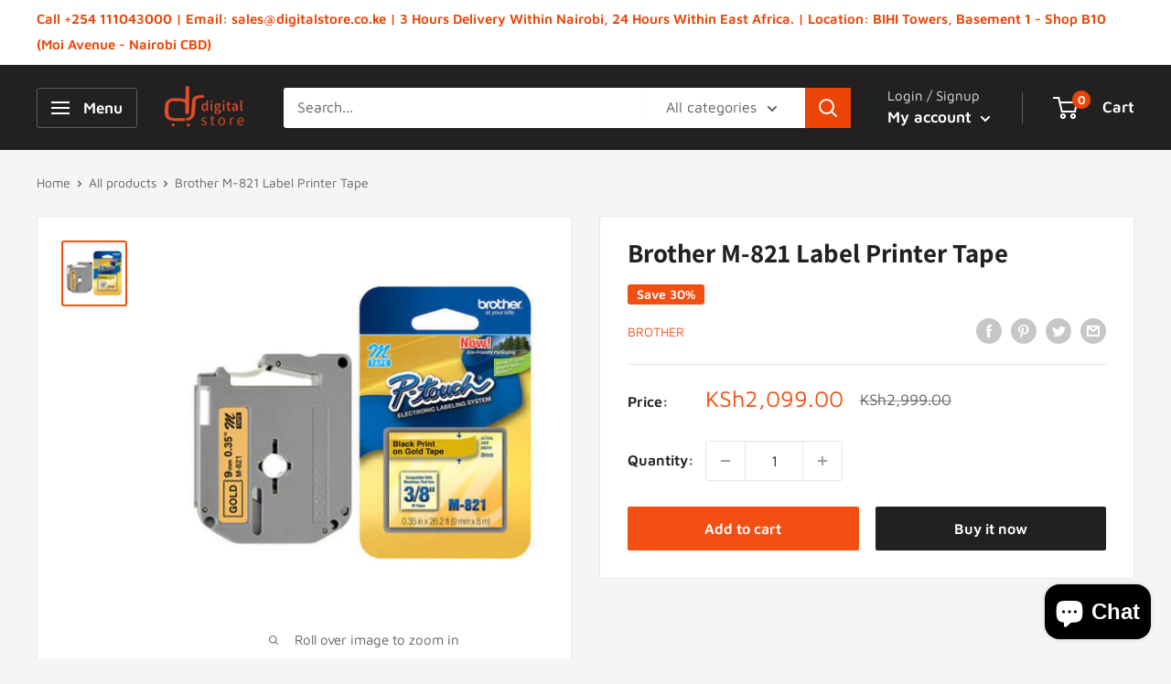

--- FILE ---
content_type: text/html; charset=utf-8
request_url: https://www.digitalstore.co.ke/products/brother-m-821-label-printer-tape
body_size: 60076
content:
<!doctype html>

<html class="no-js" lang="en">
  <head>
    <meta name="google-site-verification" content="vu032xq032cXEHED87AEiMWCLbO2KW81p8A6LlfguFQ" />
    <meta charset="utf-8">
    <meta name="viewport" content="width=device-width, initial-scale=1.0, height=device-height, minimum-scale=1.0, maximum-scale=5.0">
    <meta name="theme-color" content="#f44f12"><title>Brother M-821 |Buy | Digital Store -Nairobi - Kenya|0705797090
</title><meta name="description" content="Buy Brother M-821 Label Printer Tape From Digital Store Kenya. Leading Brother dealer in Nairobi - Kenya. We ship across East Africa. Call 0705797090 to Order."><link rel="canonical" href="http://www.digitalstore.co.ke/products/brother-m-821-label-printer-tape"><link rel="shortcut icon" href="//www.digitalstore.co.ke/cdn/shop/files/Untitled-1_96x96.png?v=1638449921" type="image/png"><link rel="preload" as="style" href="//www.digitalstore.co.ke/cdn/shop/t/6/assets/theme.css?v=144302565425517950861624972630">
    <link rel="preload" as="script" href="//www.digitalstore.co.ke/cdn/shop/t/6/assets/theme.min.js?v=164977014983380440891642698234">
    <link rel="preconnect" href="https://cdn.shopify.com">
    <link rel="preconnect" href="https://fonts.shopifycdn.com">
    <link rel="dns-prefetch" href="https://productreviews.shopifycdn.com">
    <link rel="dns-prefetch" href="https://ajax.googleapis.com">
    <link rel="dns-prefetch" href="https://maps.googleapis.com">
    <link rel="dns-prefetch" href="https://maps.gstatic.com">

    <meta property="og:type" content="product">
  <meta property="og:title" content="Brother M-821 Label Printer Tape"><meta property="og:image" content="http://www.digitalstore.co.ke/cdn/shop/products/37.jpg?v=1561541149">
    <meta property="og:image:secure_url" content="https://www.digitalstore.co.ke/cdn/shop/products/37.jpg?v=1561541149">
    <meta property="og:image:width" content="500">
    <meta property="og:image:height" content="500"><meta property="product:price:amount" content="2,099.00">
  <meta property="product:price:currency" content="KES"><meta property="og:description" content="Buy Brother M-821 Label Printer Tape From Digital Store Kenya. Leading Brother dealer in Nairobi - Kenya. We ship across East Africa. Call 0705797090 to Order."><meta property="og:url" content="http://www.digitalstore.co.ke/products/brother-m-821-label-printer-tape">
<meta property="og:site_name" content="Digital Store, Kenya"><meta name="twitter:card" content="summary"><meta name="twitter:title" content="Brother M-821 Label Printer Tape">
  <meta name="twitter:description" content="       Key Features

 Black on Gold tape for P-touch 8M
Black Print on Gold Tape
3/8” (9mm) wide by 26.2’ (8m)
Eco-friendly packaging
Non-laminated surface


1 Year Warranty

">
  <meta name="twitter:image" content="https://www.digitalstore.co.ke/cdn/shop/products/37_600x600_crop_center.jpg?v=1561541149">
    <link rel="preload" href="//www.digitalstore.co.ke/cdn/fonts/assistant/assistant_n7.bf44452348ec8b8efa3aa3068825305886b1c83c.woff2" as="font" type="font/woff2" crossorigin>
<link rel="preload" href="//www.digitalstore.co.ke/cdn/fonts/maven_pro/mavenpro_n4.c68ed1d8b5c0af622b14d3bb80bf3ead8907ac11.woff2" as="font" type="font/woff2" crossorigin>

<style>
  @font-face {
  font-family: Assistant;
  font-weight: 700;
  font-style: normal;
  font-display: swap;
  src: url("//www.digitalstore.co.ke/cdn/fonts/assistant/assistant_n7.bf44452348ec8b8efa3aa3068825305886b1c83c.woff2") format("woff2"),
       url("//www.digitalstore.co.ke/cdn/fonts/assistant/assistant_n7.0c887fee83f6b3bda822f1150b912c72da0f7b64.woff") format("woff");
}

  @font-face {
  font-family: "Maven Pro";
  font-weight: 400;
  font-style: normal;
  font-display: swap;
  src: url("//www.digitalstore.co.ke/cdn/fonts/maven_pro/mavenpro_n4.c68ed1d8b5c0af622b14d3bb80bf3ead8907ac11.woff2") format("woff2"),
       url("//www.digitalstore.co.ke/cdn/fonts/maven_pro/mavenpro_n4.522bf9c765ae9601c2a4846d60057ced1efdcde2.woff") format("woff");
}

@font-face {
  font-family: "Maven Pro";
  font-weight: 600;
  font-style: normal;
  font-display: swap;
  src: url("//www.digitalstore.co.ke/cdn/fonts/maven_pro/mavenpro_n6.05e6df69bb75d015ee18df5f5798f1259a61f1c5.woff2") format("woff2"),
       url("//www.digitalstore.co.ke/cdn/fonts/maven_pro/mavenpro_n6.2a247e47cebb2168b097c70ce14ff7d72107293f.woff") format("woff");
}



  @font-face {
  font-family: "Maven Pro";
  font-weight: 700;
  font-style: normal;
  font-display: swap;
  src: url("//www.digitalstore.co.ke/cdn/fonts/maven_pro/mavenpro_n7.1cf8ef6e1971df8c9c821bcb73da0b10e0c49a8b.woff2") format("woff2"),
       url("//www.digitalstore.co.ke/cdn/fonts/maven_pro/mavenpro_n7.1ecc5b9854a5f30ff1b42559ffcca41d24759633.woff") format("woff");
}

  
  

  :root {
    --default-text-font-size : 15px;
    --base-text-font-size    : 16px;
    --heading-font-family    : Assistant, sans-serif;
    --heading-font-weight    : 700;
    --heading-font-style     : normal;
    --text-font-family       : "Maven Pro", sans-serif;
    --text-font-weight       : 400;
    --text-font-style        : normal;
    --text-font-bolder-weight: 600;
    --text-link-decoration   : underline;

    --text-color               : #616161;
    --text-color-rgb           : 97, 97, 97;
    --heading-color            : #222021;
    --border-color             : #e8e8e8;
    --border-color-rgb         : 232, 232, 232;
    --form-border-color        : #dbdbdb;
    --accent-color             : #f44f12;
    --accent-color-rgb         : 244, 79, 18;
    --link-color               : #f74d0f;
    --link-color-hover         : #b43406;
    --background               : #f5f5f5;
    --secondary-background     : #ffffff;
    --secondary-background-rgb : 255, 255, 255;
    --accent-background        : rgba(244, 79, 18, 0.08);

    --input-background: #ffffff;

    --error-color       : #cf0e0e;
    --error-background  : rgba(207, 14, 14, 0.07);
    --success-color     : #1c7b36;
    --success-background: rgba(28, 123, 54, 0.11);

    --primary-button-background      : #f44f12;
    --primary-button-background-rgb  : 244, 79, 18;
    --primary-button-text-color      : #ffffff;
    --secondary-button-background    : #222021;
    --secondary-button-background-rgb: 34, 32, 33;
    --secondary-button-text-color    : #ffffff;

    --header-background      : #222021;
    --header-text-color      : #ffffff;
    --header-light-text-color: #e8e8e8;
    --header-border-color    : rgba(232, 232, 232, 0.3);
    --header-accent-color    : #ec4406;

    --footer-background-color:    #222021;
    --footer-heading-text-color:  #ffffff;
    --footer-body-text-color:     #ffffff;
    --footer-body-text-color-rgb: 255, 255, 255;
    --footer-accent-color:        #f44f12;
    --footer-accent-color-rgb:    244, 79, 18;
    --footer-border:              none;
    
    --flickity-arrow-color: #b5b5b5;--product-on-sale-accent           : #f44f12;
    --product-on-sale-accent-rgb       : 244, 79, 18;
    --product-on-sale-color            : #ffffff;
    --product-in-stock-color           : #1c7b36;
    --product-low-stock-color          : #cf0e0e;
    --product-sold-out-color           : #8a9297;
    --product-custom-label-1-background: #3f6ab1;
    --product-custom-label-1-color     : #ffffff;
    --product-custom-label-2-background: #8a44ae;
    --product-custom-label-2-color     : #ffffff;
    --product-review-star-color        : #ffbd00;

    --mobile-container-gutter : 20px;
    --desktop-container-gutter: 40px;

    /* Shopify related variables */
    --payment-terms-background-color: #f5f5f5;
  }
</style>

<script>
  // IE11 does not have support for CSS variables, so we have to polyfill them
  if (!(((window || {}).CSS || {}).supports && window.CSS.supports('(--a: 0)'))) {
    const script = document.createElement('script');
    script.type = 'text/javascript';
    script.src = 'https://cdn.jsdelivr.net/npm/css-vars-ponyfill@2';
    script.onload = function() {
      cssVars({});
    };

    document.getElementsByTagName('head')[0].appendChild(script);
  }
</script>


    <script>window.performance && window.performance.mark && window.performance.mark('shopify.content_for_header.start');</script><meta id="shopify-digital-wallet" name="shopify-digital-wallet" content="/2613182510/digital_wallets/dialog">
<link rel="alternate" type="application/json+oembed" href="http://www.digitalstore.co.ke/products/brother-m-821-label-printer-tape.oembed">
<script async="async" src="/checkouts/internal/preloads.js?locale=en-KE"></script>
<script id="shopify-features" type="application/json">{"accessToken":"24ffe4bbb9313bd82778695f1ef3676b","betas":["rich-media-storefront-analytics"],"domain":"www.digitalstore.co.ke","predictiveSearch":true,"shopId":2613182510,"locale":"en"}</script>
<script>var Shopify = Shopify || {};
Shopify.shop = "digital-store-kenya.myshopify.com";
Shopify.locale = "en";
Shopify.currency = {"active":"KES","rate":"1.0"};
Shopify.country = "KE";
Shopify.theme = {"name":"Warehouse","id":120176345152,"schema_name":"Warehouse","schema_version":"1.18.3","theme_store_id":871,"role":"main"};
Shopify.theme.handle = "null";
Shopify.theme.style = {"id":null,"handle":null};
Shopify.cdnHost = "www.digitalstore.co.ke/cdn";
Shopify.routes = Shopify.routes || {};
Shopify.routes.root = "/";</script>
<script type="module">!function(o){(o.Shopify=o.Shopify||{}).modules=!0}(window);</script>
<script>!function(o){function n(){var o=[];function n(){o.push(Array.prototype.slice.apply(arguments))}return n.q=o,n}var t=o.Shopify=o.Shopify||{};t.loadFeatures=n(),t.autoloadFeatures=n()}(window);</script>
<script id="shop-js-analytics" type="application/json">{"pageType":"product"}</script>
<script defer="defer" async type="module" src="//www.digitalstore.co.ke/cdn/shopifycloud/shop-js/modules/v2/client.init-shop-cart-sync_DlSlHazZ.en.esm.js"></script>
<script defer="defer" async type="module" src="//www.digitalstore.co.ke/cdn/shopifycloud/shop-js/modules/v2/chunk.common_D16XZWos.esm.js"></script>
<script type="module">
  await import("//www.digitalstore.co.ke/cdn/shopifycloud/shop-js/modules/v2/client.init-shop-cart-sync_DlSlHazZ.en.esm.js");
await import("//www.digitalstore.co.ke/cdn/shopifycloud/shop-js/modules/v2/chunk.common_D16XZWos.esm.js");

  window.Shopify.SignInWithShop?.initShopCartSync?.({"fedCMEnabled":true,"windoidEnabled":true});

</script>
<script id="__st">var __st={"a":2613182510,"offset":10800,"reqid":"340bb532-293e-4f2d-8b6c-ba131f08630d-1768582718","pageurl":"www.digitalstore.co.ke\/products\/brother-m-821-label-printer-tape","u":"f1b97a9706b9","p":"product","rtyp":"product","rid":1858499477550};</script>
<script>window.ShopifyPaypalV4VisibilityTracking = true;</script>
<script id="captcha-bootstrap">!function(){'use strict';const t='contact',e='account',n='new_comment',o=[[t,t],['blogs',n],['comments',n],[t,'customer']],c=[[e,'customer_login'],[e,'guest_login'],[e,'recover_customer_password'],[e,'create_customer']],r=t=>t.map((([t,e])=>`form[action*='/${t}']:not([data-nocaptcha='true']) input[name='form_type'][value='${e}']`)).join(','),a=t=>()=>t?[...document.querySelectorAll(t)].map((t=>t.form)):[];function s(){const t=[...o],e=r(t);return a(e)}const i='password',u='form_key',d=['recaptcha-v3-token','g-recaptcha-response','h-captcha-response',i],f=()=>{try{return window.sessionStorage}catch{return}},m='__shopify_v',_=t=>t.elements[u];function p(t,e,n=!1){try{const o=window.sessionStorage,c=JSON.parse(o.getItem(e)),{data:r}=function(t){const{data:e,action:n}=t;return t[m]||n?{data:e,action:n}:{data:t,action:n}}(c);for(const[e,n]of Object.entries(r))t.elements[e]&&(t.elements[e].value=n);n&&o.removeItem(e)}catch(o){console.error('form repopulation failed',{error:o})}}const l='form_type',E='cptcha';function T(t){t.dataset[E]=!0}const w=window,h=w.document,L='Shopify',v='ce_forms',y='captcha';let A=!1;((t,e)=>{const n=(g='f06e6c50-85a8-45c8-87d0-21a2b65856fe',I='https://cdn.shopify.com/shopifycloud/storefront-forms-hcaptcha/ce_storefront_forms_captcha_hcaptcha.v1.5.2.iife.js',D={infoText:'Protected by hCaptcha',privacyText:'Privacy',termsText:'Terms'},(t,e,n)=>{const o=w[L][v],c=o.bindForm;if(c)return c(t,g,e,D).then(n);var r;o.q.push([[t,g,e,D],n]),r=I,A||(h.body.append(Object.assign(h.createElement('script'),{id:'captcha-provider',async:!0,src:r})),A=!0)});var g,I,D;w[L]=w[L]||{},w[L][v]=w[L][v]||{},w[L][v].q=[],w[L][y]=w[L][y]||{},w[L][y].protect=function(t,e){n(t,void 0,e),T(t)},Object.freeze(w[L][y]),function(t,e,n,w,h,L){const[v,y,A,g]=function(t,e,n){const i=e?o:[],u=t?c:[],d=[...i,...u],f=r(d),m=r(i),_=r(d.filter((([t,e])=>n.includes(e))));return[a(f),a(m),a(_),s()]}(w,h,L),I=t=>{const e=t.target;return e instanceof HTMLFormElement?e:e&&e.form},D=t=>v().includes(t);t.addEventListener('submit',(t=>{const e=I(t);if(!e)return;const n=D(e)&&!e.dataset.hcaptchaBound&&!e.dataset.recaptchaBound,o=_(e),c=g().includes(e)&&(!o||!o.value);(n||c)&&t.preventDefault(),c&&!n&&(function(t){try{if(!f())return;!function(t){const e=f();if(!e)return;const n=_(t);if(!n)return;const o=n.value;o&&e.removeItem(o)}(t);const e=Array.from(Array(32),(()=>Math.random().toString(36)[2])).join('');!function(t,e){_(t)||t.append(Object.assign(document.createElement('input'),{type:'hidden',name:u})),t.elements[u].value=e}(t,e),function(t,e){const n=f();if(!n)return;const o=[...t.querySelectorAll(`input[type='${i}']`)].map((({name:t})=>t)),c=[...d,...o],r={};for(const[a,s]of new FormData(t).entries())c.includes(a)||(r[a]=s);n.setItem(e,JSON.stringify({[m]:1,action:t.action,data:r}))}(t,e)}catch(e){console.error('failed to persist form',e)}}(e),e.submit())}));const S=(t,e)=>{t&&!t.dataset[E]&&(n(t,e.some((e=>e===t))),T(t))};for(const o of['focusin','change'])t.addEventListener(o,(t=>{const e=I(t);D(e)&&S(e,y())}));const B=e.get('form_key'),M=e.get(l),P=B&&M;t.addEventListener('DOMContentLoaded',(()=>{const t=y();if(P)for(const e of t)e.elements[l].value===M&&p(e,B);[...new Set([...A(),...v().filter((t=>'true'===t.dataset.shopifyCaptcha))])].forEach((e=>S(e,t)))}))}(h,new URLSearchParams(w.location.search),n,t,e,['guest_login'])})(!0,!0)}();</script>
<script integrity="sha256-4kQ18oKyAcykRKYeNunJcIwy7WH5gtpwJnB7kiuLZ1E=" data-source-attribution="shopify.loadfeatures" defer="defer" src="//www.digitalstore.co.ke/cdn/shopifycloud/storefront/assets/storefront/load_feature-a0a9edcb.js" crossorigin="anonymous"></script>
<script data-source-attribution="shopify.dynamic_checkout.dynamic.init">var Shopify=Shopify||{};Shopify.PaymentButton=Shopify.PaymentButton||{isStorefrontPortableWallets:!0,init:function(){window.Shopify.PaymentButton.init=function(){};var t=document.createElement("script");t.src="https://www.digitalstore.co.ke/cdn/shopifycloud/portable-wallets/latest/portable-wallets.en.js",t.type="module",document.head.appendChild(t)}};
</script>
<script data-source-attribution="shopify.dynamic_checkout.buyer_consent">
  function portableWalletsHideBuyerConsent(e){var t=document.getElementById("shopify-buyer-consent"),n=document.getElementById("shopify-subscription-policy-button");t&&n&&(t.classList.add("hidden"),t.setAttribute("aria-hidden","true"),n.removeEventListener("click",e))}function portableWalletsShowBuyerConsent(e){var t=document.getElementById("shopify-buyer-consent"),n=document.getElementById("shopify-subscription-policy-button");t&&n&&(t.classList.remove("hidden"),t.removeAttribute("aria-hidden"),n.addEventListener("click",e))}window.Shopify?.PaymentButton&&(window.Shopify.PaymentButton.hideBuyerConsent=portableWalletsHideBuyerConsent,window.Shopify.PaymentButton.showBuyerConsent=portableWalletsShowBuyerConsent);
</script>
<script>
  function portableWalletsCleanup(e){e&&e.src&&console.error("Failed to load portable wallets script "+e.src);var t=document.querySelectorAll("shopify-accelerated-checkout .shopify-payment-button__skeleton, shopify-accelerated-checkout-cart .wallet-cart-button__skeleton"),e=document.getElementById("shopify-buyer-consent");for(let e=0;e<t.length;e++)t[e].remove();e&&e.remove()}function portableWalletsNotLoadedAsModule(e){e instanceof ErrorEvent&&"string"==typeof e.message&&e.message.includes("import.meta")&&"string"==typeof e.filename&&e.filename.includes("portable-wallets")&&(window.removeEventListener("error",portableWalletsNotLoadedAsModule),window.Shopify.PaymentButton.failedToLoad=e,"loading"===document.readyState?document.addEventListener("DOMContentLoaded",window.Shopify.PaymentButton.init):window.Shopify.PaymentButton.init())}window.addEventListener("error",portableWalletsNotLoadedAsModule);
</script>

<script type="module" src="https://www.digitalstore.co.ke/cdn/shopifycloud/portable-wallets/latest/portable-wallets.en.js" onError="portableWalletsCleanup(this)" crossorigin="anonymous"></script>
<script nomodule>
  document.addEventListener("DOMContentLoaded", portableWalletsCleanup);
</script>

<link id="shopify-accelerated-checkout-styles" rel="stylesheet" media="screen" href="https://www.digitalstore.co.ke/cdn/shopifycloud/portable-wallets/latest/accelerated-checkout-backwards-compat.css" crossorigin="anonymous">
<style id="shopify-accelerated-checkout-cart">
        #shopify-buyer-consent {
  margin-top: 1em;
  display: inline-block;
  width: 100%;
}

#shopify-buyer-consent.hidden {
  display: none;
}

#shopify-subscription-policy-button {
  background: none;
  border: none;
  padding: 0;
  text-decoration: underline;
  font-size: inherit;
  cursor: pointer;
}

#shopify-subscription-policy-button::before {
  box-shadow: none;
}

      </style>

<script>window.performance && window.performance.mark && window.performance.mark('shopify.content_for_header.end');</script>

    <link rel="stylesheet" href="//www.digitalstore.co.ke/cdn/shop/t/6/assets/theme.css?v=144302565425517950861624972630">

    
  <script type="application/ld+json">
  {
    "@context": "http://schema.org",
    "@type": "Product",
    "offers": [{
          "@type": "Offer",
          "name": "Default Title",
          "availability":"https://schema.org/InStock",
          "price": 2099.0,
          "priceCurrency": "KES",
          "priceValidUntil": "2026-01-26","sku": "33993564","url": "/products/brother-m-821-label-printer-tape?variant=16791369023534"
        }
],
    "brand": {
      "name": "Brother"
    },
    "name": "Brother M-821 Label Printer Tape",
    "description": "       Key Features\n\n Black on Gold tape for P-touch 8M\nBlack Print on Gold Tape\n3\/8” (9mm) wide by 26.2’ (8m)\nEco-friendly packaging\nNon-laminated surface\n\n\n1 Year Warranty\n\n",
    "category": "Label Printer Tape",
    "url": "/products/brother-m-821-label-printer-tape",
    "sku": "33993564",
    "image": {
      "@type": "ImageObject",
      "url": "https://www.digitalstore.co.ke/cdn/shop/products/37_1024x.jpg?v=1561541149",
      "image": "https://www.digitalstore.co.ke/cdn/shop/products/37_1024x.jpg?v=1561541149",
      "name": "Brother M-821 Label Printer Tape",
      "width": "1024",
      "height": "1024"
    }
  }
  </script>



  <script type="application/ld+json">
  {
    "@context": "http://schema.org",
    "@type": "BreadcrumbList",
  "itemListElement": [{
      "@type": "ListItem",
      "position": 1,
      "name": "Home",
      "item": "http://www.digitalstore.co.ke"
    },{
          "@type": "ListItem",
          "position": 2,
          "name": "Brother M-821 Label Printer Tape",
          "item": "http://www.digitalstore.co.ke/products/brother-m-821-label-printer-tape"
        }]
  }
  </script>


    <script>
      // This allows to expose several variables to the global scope, to be used in scripts
      window.theme = {
        pageType: "product",
        cartCount: 0,
        moneyFormat: "KSh{{amount}}",
        moneyWithCurrencyFormat: "KSh{{amount}}",
        showDiscount: true,
        discountMode: "percentage",
        searchMode: "product,article",
        searchUnavailableProducts: "last",
        cartType: "drawer"
      };

      window.routes = {
        rootUrl: "\/",
        rootUrlWithoutSlash: '',
        cartUrl: "\/cart",
        cartAddUrl: "\/cart\/add",
        cartChangeUrl: "\/cart\/change",
        searchUrl: "\/search",
        productRecommendationsUrl: "\/recommendations\/products"
      };

      window.languages = {
        productRegularPrice: "Regular price",
        productSalePrice: "Sale price",
        collectionOnSaleLabel: "Save {{savings}}",
        productFormUnavailable: "Unavailable",
        productFormAddToCart: "Add to cart",
        productFormSoldOut: "Sold out",
        productAdded: "Product has been added to your cart",
        productAddedShort: "Added!",
        shippingEstimatorNoResults: "No shipping could be found for your address.",
        shippingEstimatorOneResult: "There is one shipping rate for your address:",
        shippingEstimatorMultipleResults: "There are {{count}} shipping rates for your address:",
        shippingEstimatorErrors: "There are some errors:"
      };

      window.lazySizesConfig = {
        loadHidden: false,
        hFac: 0.8,
        expFactor: 3,
        customMedia: {
          '--phone': '(max-width: 640px)',
          '--tablet': '(min-width: 641px) and (max-width: 1023px)',
          '--lap': '(min-width: 1024px)'
        }
      };

      document.documentElement.className = document.documentElement.className.replace('no-js', 'js');
    </script><script src="//www.digitalstore.co.ke/cdn/shop/t/6/assets/theme.min.js?v=164977014983380440891642698234" defer></script>
    <script src="//www.digitalstore.co.ke/cdn/shop/t/6/assets/custom.js?v=90373254691674712701617479115" defer></script><script>
        (function () {
          window.onpageshow = function() {
            // We force re-freshing the cart content onpageshow, as most browsers will serve a cache copy when hitting the
            // back button, which cause staled data
            document.documentElement.dispatchEvent(new CustomEvent('cart:refresh', {
              bubbles: true,
              detail: {scrollToTop: false}
            }));
          };
        })();
      </script><!-- BEGIN app block: shopify://apps/smart-seo/blocks/smartseo/7b0a6064-ca2e-4392-9a1d-8c43c942357b --><meta name="smart-seo-integrated" content="true" /><!-- metatagsSavedToSEOFields: true --><!-- END app block --><script src="https://cdn.shopify.com/extensions/7bc9bb47-adfa-4267-963e-cadee5096caf/inbox-1252/assets/inbox-chat-loader.js" type="text/javascript" defer="defer"></script>
<link href="https://monorail-edge.shopifysvc.com" rel="dns-prefetch">
<script>(function(){if ("sendBeacon" in navigator && "performance" in window) {try {var session_token_from_headers = performance.getEntriesByType('navigation')[0].serverTiming.find(x => x.name == '_s').description;} catch {var session_token_from_headers = undefined;}var session_cookie_matches = document.cookie.match(/_shopify_s=([^;]*)/);var session_token_from_cookie = session_cookie_matches && session_cookie_matches.length === 2 ? session_cookie_matches[1] : "";var session_token = session_token_from_headers || session_token_from_cookie || "";function handle_abandonment_event(e) {var entries = performance.getEntries().filter(function(entry) {return /monorail-edge.shopifysvc.com/.test(entry.name);});if (!window.abandonment_tracked && entries.length === 0) {window.abandonment_tracked = true;var currentMs = Date.now();var navigation_start = performance.timing.navigationStart;var payload = {shop_id: 2613182510,url: window.location.href,navigation_start,duration: currentMs - navigation_start,session_token,page_type: "product"};window.navigator.sendBeacon("https://monorail-edge.shopifysvc.com/v1/produce", JSON.stringify({schema_id: "online_store_buyer_site_abandonment/1.1",payload: payload,metadata: {event_created_at_ms: currentMs,event_sent_at_ms: currentMs}}));}}window.addEventListener('pagehide', handle_abandonment_event);}}());</script>
<script id="web-pixels-manager-setup">(function e(e,d,r,n,o){if(void 0===o&&(o={}),!Boolean(null===(a=null===(i=window.Shopify)||void 0===i?void 0:i.analytics)||void 0===a?void 0:a.replayQueue)){var i,a;window.Shopify=window.Shopify||{};var t=window.Shopify;t.analytics=t.analytics||{};var s=t.analytics;s.replayQueue=[],s.publish=function(e,d,r){return s.replayQueue.push([e,d,r]),!0};try{self.performance.mark("wpm:start")}catch(e){}var l=function(){var e={modern:/Edge?\/(1{2}[4-9]|1[2-9]\d|[2-9]\d{2}|\d{4,})\.\d+(\.\d+|)|Firefox\/(1{2}[4-9]|1[2-9]\d|[2-9]\d{2}|\d{4,})\.\d+(\.\d+|)|Chrom(ium|e)\/(9{2}|\d{3,})\.\d+(\.\d+|)|(Maci|X1{2}).+ Version\/(15\.\d+|(1[6-9]|[2-9]\d|\d{3,})\.\d+)([,.]\d+|)( \(\w+\)|)( Mobile\/\w+|) Safari\/|Chrome.+OPR\/(9{2}|\d{3,})\.\d+\.\d+|(CPU[ +]OS|iPhone[ +]OS|CPU[ +]iPhone|CPU IPhone OS|CPU iPad OS)[ +]+(15[._]\d+|(1[6-9]|[2-9]\d|\d{3,})[._]\d+)([._]\d+|)|Android:?[ /-](13[3-9]|1[4-9]\d|[2-9]\d{2}|\d{4,})(\.\d+|)(\.\d+|)|Android.+Firefox\/(13[5-9]|1[4-9]\d|[2-9]\d{2}|\d{4,})\.\d+(\.\d+|)|Android.+Chrom(ium|e)\/(13[3-9]|1[4-9]\d|[2-9]\d{2}|\d{4,})\.\d+(\.\d+|)|SamsungBrowser\/([2-9]\d|\d{3,})\.\d+/,legacy:/Edge?\/(1[6-9]|[2-9]\d|\d{3,})\.\d+(\.\d+|)|Firefox\/(5[4-9]|[6-9]\d|\d{3,})\.\d+(\.\d+|)|Chrom(ium|e)\/(5[1-9]|[6-9]\d|\d{3,})\.\d+(\.\d+|)([\d.]+$|.*Safari\/(?![\d.]+ Edge\/[\d.]+$))|(Maci|X1{2}).+ Version\/(10\.\d+|(1[1-9]|[2-9]\d|\d{3,})\.\d+)([,.]\d+|)( \(\w+\)|)( Mobile\/\w+|) Safari\/|Chrome.+OPR\/(3[89]|[4-9]\d|\d{3,})\.\d+\.\d+|(CPU[ +]OS|iPhone[ +]OS|CPU[ +]iPhone|CPU IPhone OS|CPU iPad OS)[ +]+(10[._]\d+|(1[1-9]|[2-9]\d|\d{3,})[._]\d+)([._]\d+|)|Android:?[ /-](13[3-9]|1[4-9]\d|[2-9]\d{2}|\d{4,})(\.\d+|)(\.\d+|)|Mobile Safari.+OPR\/([89]\d|\d{3,})\.\d+\.\d+|Android.+Firefox\/(13[5-9]|1[4-9]\d|[2-9]\d{2}|\d{4,})\.\d+(\.\d+|)|Android.+Chrom(ium|e)\/(13[3-9]|1[4-9]\d|[2-9]\d{2}|\d{4,})\.\d+(\.\d+|)|Android.+(UC? ?Browser|UCWEB|U3)[ /]?(15\.([5-9]|\d{2,})|(1[6-9]|[2-9]\d|\d{3,})\.\d+)\.\d+|SamsungBrowser\/(5\.\d+|([6-9]|\d{2,})\.\d+)|Android.+MQ{2}Browser\/(14(\.(9|\d{2,})|)|(1[5-9]|[2-9]\d|\d{3,})(\.\d+|))(\.\d+|)|K[Aa][Ii]OS\/(3\.\d+|([4-9]|\d{2,})\.\d+)(\.\d+|)/},d=e.modern,r=e.legacy,n=navigator.userAgent;return n.match(d)?"modern":n.match(r)?"legacy":"unknown"}(),u="modern"===l?"modern":"legacy",c=(null!=n?n:{modern:"",legacy:""})[u],f=function(e){return[e.baseUrl,"/wpm","/b",e.hashVersion,"modern"===e.buildTarget?"m":"l",".js"].join("")}({baseUrl:d,hashVersion:r,buildTarget:u}),m=function(e){var d=e.version,r=e.bundleTarget,n=e.surface,o=e.pageUrl,i=e.monorailEndpoint;return{emit:function(e){var a=e.status,t=e.errorMsg,s=(new Date).getTime(),l=JSON.stringify({metadata:{event_sent_at_ms:s},events:[{schema_id:"web_pixels_manager_load/3.1",payload:{version:d,bundle_target:r,page_url:o,status:a,surface:n,error_msg:t},metadata:{event_created_at_ms:s}}]});if(!i)return console&&console.warn&&console.warn("[Web Pixels Manager] No Monorail endpoint provided, skipping logging."),!1;try{return self.navigator.sendBeacon.bind(self.navigator)(i,l)}catch(e){}var u=new XMLHttpRequest;try{return u.open("POST",i,!0),u.setRequestHeader("Content-Type","text/plain"),u.send(l),!0}catch(e){return console&&console.warn&&console.warn("[Web Pixels Manager] Got an unhandled error while logging to Monorail."),!1}}}}({version:r,bundleTarget:l,surface:e.surface,pageUrl:self.location.href,monorailEndpoint:e.monorailEndpoint});try{o.browserTarget=l,function(e){var d=e.src,r=e.async,n=void 0===r||r,o=e.onload,i=e.onerror,a=e.sri,t=e.scriptDataAttributes,s=void 0===t?{}:t,l=document.createElement("script"),u=document.querySelector("head"),c=document.querySelector("body");if(l.async=n,l.src=d,a&&(l.integrity=a,l.crossOrigin="anonymous"),s)for(var f in s)if(Object.prototype.hasOwnProperty.call(s,f))try{l.dataset[f]=s[f]}catch(e){}if(o&&l.addEventListener("load",o),i&&l.addEventListener("error",i),u)u.appendChild(l);else{if(!c)throw new Error("Did not find a head or body element to append the script");c.appendChild(l)}}({src:f,async:!0,onload:function(){if(!function(){var e,d;return Boolean(null===(d=null===(e=window.Shopify)||void 0===e?void 0:e.analytics)||void 0===d?void 0:d.initialized)}()){var d=window.webPixelsManager.init(e)||void 0;if(d){var r=window.Shopify.analytics;r.replayQueue.forEach((function(e){var r=e[0],n=e[1],o=e[2];d.publishCustomEvent(r,n,o)})),r.replayQueue=[],r.publish=d.publishCustomEvent,r.visitor=d.visitor,r.initialized=!0}}},onerror:function(){return m.emit({status:"failed",errorMsg:"".concat(f," has failed to load")})},sri:function(e){var d=/^sha384-[A-Za-z0-9+/=]+$/;return"string"==typeof e&&d.test(e)}(c)?c:"",scriptDataAttributes:o}),m.emit({status:"loading"})}catch(e){m.emit({status:"failed",errorMsg:(null==e?void 0:e.message)||"Unknown error"})}}})({shopId: 2613182510,storefrontBaseUrl: "https://www.digitalstore.co.ke",extensionsBaseUrl: "https://extensions.shopifycdn.com/cdn/shopifycloud/web-pixels-manager",monorailEndpoint: "https://monorail-edge.shopifysvc.com/unstable/produce_batch",surface: "storefront-renderer",enabledBetaFlags: ["2dca8a86"],webPixelsConfigList: [{"id":"27885632","eventPayloadVersion":"v1","runtimeContext":"LAX","scriptVersion":"1","type":"CUSTOM","privacyPurposes":["MARKETING"],"name":"Meta pixel (migrated)"},{"id":"shopify-app-pixel","configuration":"{}","eventPayloadVersion":"v1","runtimeContext":"STRICT","scriptVersion":"0450","apiClientId":"shopify-pixel","type":"APP","privacyPurposes":["ANALYTICS","MARKETING"]},{"id":"shopify-custom-pixel","eventPayloadVersion":"v1","runtimeContext":"LAX","scriptVersion":"0450","apiClientId":"shopify-pixel","type":"CUSTOM","privacyPurposes":["ANALYTICS","MARKETING"]}],isMerchantRequest: false,initData: {"shop":{"name":"Digital Store, Kenya","paymentSettings":{"currencyCode":"KES"},"myshopifyDomain":"digital-store-kenya.myshopify.com","countryCode":"KE","storefrontUrl":"http:\/\/www.digitalstore.co.ke"},"customer":null,"cart":null,"checkout":null,"productVariants":[{"price":{"amount":2099.0,"currencyCode":"KES"},"product":{"title":"Brother M-821 Label Printer Tape","vendor":"Brother","id":"1858499477550","untranslatedTitle":"Brother M-821 Label Printer Tape","url":"\/products\/brother-m-821-label-printer-tape","type":"Label Printer Tape"},"id":"16791369023534","image":{"src":"\/\/www.digitalstore.co.ke\/cdn\/shop\/products\/37.jpg?v=1561541149"},"sku":"33993564","title":"Default Title","untranslatedTitle":"Default Title"}],"purchasingCompany":null},},"https://www.digitalstore.co.ke/cdn","fcfee988w5aeb613cpc8e4bc33m6693e112",{"modern":"","legacy":""},{"shopId":"2613182510","storefrontBaseUrl":"https:\/\/www.digitalstore.co.ke","extensionBaseUrl":"https:\/\/extensions.shopifycdn.com\/cdn\/shopifycloud\/web-pixels-manager","surface":"storefront-renderer","enabledBetaFlags":"[\"2dca8a86\"]","isMerchantRequest":"false","hashVersion":"fcfee988w5aeb613cpc8e4bc33m6693e112","publish":"custom","events":"[[\"page_viewed\",{}],[\"product_viewed\",{\"productVariant\":{\"price\":{\"amount\":2099.0,\"currencyCode\":\"KES\"},\"product\":{\"title\":\"Brother M-821 Label Printer Tape\",\"vendor\":\"Brother\",\"id\":\"1858499477550\",\"untranslatedTitle\":\"Brother M-821 Label Printer Tape\",\"url\":\"\/products\/brother-m-821-label-printer-tape\",\"type\":\"Label Printer Tape\"},\"id\":\"16791369023534\",\"image\":{\"src\":\"\/\/www.digitalstore.co.ke\/cdn\/shop\/products\/37.jpg?v=1561541149\"},\"sku\":\"33993564\",\"title\":\"Default Title\",\"untranslatedTitle\":\"Default Title\"}}]]"});</script><script>
  window.ShopifyAnalytics = window.ShopifyAnalytics || {};
  window.ShopifyAnalytics.meta = window.ShopifyAnalytics.meta || {};
  window.ShopifyAnalytics.meta.currency = 'KES';
  var meta = {"product":{"id":1858499477550,"gid":"gid:\/\/shopify\/Product\/1858499477550","vendor":"Brother","type":"Label Printer Tape","handle":"brother-m-821-label-printer-tape","variants":[{"id":16791369023534,"price":209900,"name":"Brother M-821 Label Printer Tape","public_title":null,"sku":"33993564"}],"remote":false},"page":{"pageType":"product","resourceType":"product","resourceId":1858499477550,"requestId":"340bb532-293e-4f2d-8b6c-ba131f08630d-1768582718"}};
  for (var attr in meta) {
    window.ShopifyAnalytics.meta[attr] = meta[attr];
  }
</script>
<script class="analytics">
  (function () {
    var customDocumentWrite = function(content) {
      var jquery = null;

      if (window.jQuery) {
        jquery = window.jQuery;
      } else if (window.Checkout && window.Checkout.$) {
        jquery = window.Checkout.$;
      }

      if (jquery) {
        jquery('body').append(content);
      }
    };

    var hasLoggedConversion = function(token) {
      if (token) {
        return document.cookie.indexOf('loggedConversion=' + token) !== -1;
      }
      return false;
    }

    var setCookieIfConversion = function(token) {
      if (token) {
        var twoMonthsFromNow = new Date(Date.now());
        twoMonthsFromNow.setMonth(twoMonthsFromNow.getMonth() + 2);

        document.cookie = 'loggedConversion=' + token + '; expires=' + twoMonthsFromNow;
      }
    }

    var trekkie = window.ShopifyAnalytics.lib = window.trekkie = window.trekkie || [];
    if (trekkie.integrations) {
      return;
    }
    trekkie.methods = [
      'identify',
      'page',
      'ready',
      'track',
      'trackForm',
      'trackLink'
    ];
    trekkie.factory = function(method) {
      return function() {
        var args = Array.prototype.slice.call(arguments);
        args.unshift(method);
        trekkie.push(args);
        return trekkie;
      };
    };
    for (var i = 0; i < trekkie.methods.length; i++) {
      var key = trekkie.methods[i];
      trekkie[key] = trekkie.factory(key);
    }
    trekkie.load = function(config) {
      trekkie.config = config || {};
      trekkie.config.initialDocumentCookie = document.cookie;
      var first = document.getElementsByTagName('script')[0];
      var script = document.createElement('script');
      script.type = 'text/javascript';
      script.onerror = function(e) {
        var scriptFallback = document.createElement('script');
        scriptFallback.type = 'text/javascript';
        scriptFallback.onerror = function(error) {
                var Monorail = {
      produce: function produce(monorailDomain, schemaId, payload) {
        var currentMs = new Date().getTime();
        var event = {
          schema_id: schemaId,
          payload: payload,
          metadata: {
            event_created_at_ms: currentMs,
            event_sent_at_ms: currentMs
          }
        };
        return Monorail.sendRequest("https://" + monorailDomain + "/v1/produce", JSON.stringify(event));
      },
      sendRequest: function sendRequest(endpointUrl, payload) {
        // Try the sendBeacon API
        if (window && window.navigator && typeof window.navigator.sendBeacon === 'function' && typeof window.Blob === 'function' && !Monorail.isIos12()) {
          var blobData = new window.Blob([payload], {
            type: 'text/plain'
          });

          if (window.navigator.sendBeacon(endpointUrl, blobData)) {
            return true;
          } // sendBeacon was not successful

        } // XHR beacon

        var xhr = new XMLHttpRequest();

        try {
          xhr.open('POST', endpointUrl);
          xhr.setRequestHeader('Content-Type', 'text/plain');
          xhr.send(payload);
        } catch (e) {
          console.log(e);
        }

        return false;
      },
      isIos12: function isIos12() {
        return window.navigator.userAgent.lastIndexOf('iPhone; CPU iPhone OS 12_') !== -1 || window.navigator.userAgent.lastIndexOf('iPad; CPU OS 12_') !== -1;
      }
    };
    Monorail.produce('monorail-edge.shopifysvc.com',
      'trekkie_storefront_load_errors/1.1',
      {shop_id: 2613182510,
      theme_id: 120176345152,
      app_name: "storefront",
      context_url: window.location.href,
      source_url: "//www.digitalstore.co.ke/cdn/s/trekkie.storefront.cd680fe47e6c39ca5d5df5f0a32d569bc48c0f27.min.js"});

        };
        scriptFallback.async = true;
        scriptFallback.src = '//www.digitalstore.co.ke/cdn/s/trekkie.storefront.cd680fe47e6c39ca5d5df5f0a32d569bc48c0f27.min.js';
        first.parentNode.insertBefore(scriptFallback, first);
      };
      script.async = true;
      script.src = '//www.digitalstore.co.ke/cdn/s/trekkie.storefront.cd680fe47e6c39ca5d5df5f0a32d569bc48c0f27.min.js';
      first.parentNode.insertBefore(script, first);
    };
    trekkie.load(
      {"Trekkie":{"appName":"storefront","development":false,"defaultAttributes":{"shopId":2613182510,"isMerchantRequest":null,"themeId":120176345152,"themeCityHash":"46493582865876024","contentLanguage":"en","currency":"KES","eventMetadataId":"be2b2f27-d584-4a28-bd4a-36cefcbda6e6"},"isServerSideCookieWritingEnabled":true,"monorailRegion":"shop_domain","enabledBetaFlags":["65f19447"]},"Session Attribution":{},"S2S":{"facebookCapiEnabled":false,"source":"trekkie-storefront-renderer","apiClientId":580111}}
    );

    var loaded = false;
    trekkie.ready(function() {
      if (loaded) return;
      loaded = true;

      window.ShopifyAnalytics.lib = window.trekkie;

      var originalDocumentWrite = document.write;
      document.write = customDocumentWrite;
      try { window.ShopifyAnalytics.merchantGoogleAnalytics.call(this); } catch(error) {};
      document.write = originalDocumentWrite;

      window.ShopifyAnalytics.lib.page(null,{"pageType":"product","resourceType":"product","resourceId":1858499477550,"requestId":"340bb532-293e-4f2d-8b6c-ba131f08630d-1768582718","shopifyEmitted":true});

      var match = window.location.pathname.match(/checkouts\/(.+)\/(thank_you|post_purchase)/)
      var token = match? match[1]: undefined;
      if (!hasLoggedConversion(token)) {
        setCookieIfConversion(token);
        window.ShopifyAnalytics.lib.track("Viewed Product",{"currency":"KES","variantId":16791369023534,"productId":1858499477550,"productGid":"gid:\/\/shopify\/Product\/1858499477550","name":"Brother M-821 Label Printer Tape","price":"2099.00","sku":"33993564","brand":"Brother","variant":null,"category":"Label Printer Tape","nonInteraction":true,"remote":false},undefined,undefined,{"shopifyEmitted":true});
      window.ShopifyAnalytics.lib.track("monorail:\/\/trekkie_storefront_viewed_product\/1.1",{"currency":"KES","variantId":16791369023534,"productId":1858499477550,"productGid":"gid:\/\/shopify\/Product\/1858499477550","name":"Brother M-821 Label Printer Tape","price":"2099.00","sku":"33993564","brand":"Brother","variant":null,"category":"Label Printer Tape","nonInteraction":true,"remote":false,"referer":"https:\/\/www.digitalstore.co.ke\/products\/brother-m-821-label-printer-tape"});
      }
    });


        var eventsListenerScript = document.createElement('script');
        eventsListenerScript.async = true;
        eventsListenerScript.src = "//www.digitalstore.co.ke/cdn/shopifycloud/storefront/assets/shop_events_listener-3da45d37.js";
        document.getElementsByTagName('head')[0].appendChild(eventsListenerScript);

})();</script>
  <script>
  if (!window.ga || (window.ga && typeof window.ga !== 'function')) {
    window.ga = function ga() {
      (window.ga.q = window.ga.q || []).push(arguments);
      if (window.Shopify && window.Shopify.analytics && typeof window.Shopify.analytics.publish === 'function') {
        window.Shopify.analytics.publish("ga_stub_called", {}, {sendTo: "google_osp_migration"});
      }
      console.error("Shopify's Google Analytics stub called with:", Array.from(arguments), "\nSee https://help.shopify.com/manual/promoting-marketing/pixels/pixel-migration#google for more information.");
    };
    if (window.Shopify && window.Shopify.analytics && typeof window.Shopify.analytics.publish === 'function') {
      window.Shopify.analytics.publish("ga_stub_initialized", {}, {sendTo: "google_osp_migration"});
    }
  }
</script>
<script
  defer
  src="https://www.digitalstore.co.ke/cdn/shopifycloud/perf-kit/shopify-perf-kit-3.0.4.min.js"
  data-application="storefront-renderer"
  data-shop-id="2613182510"
  data-render-region="gcp-us-central1"
  data-page-type="product"
  data-theme-instance-id="120176345152"
  data-theme-name="Warehouse"
  data-theme-version="1.18.3"
  data-monorail-region="shop_domain"
  data-resource-timing-sampling-rate="10"
  data-shs="true"
  data-shs-beacon="true"
  data-shs-export-with-fetch="true"
  data-shs-logs-sample-rate="1"
  data-shs-beacon-endpoint="https://www.digitalstore.co.ke/api/collect"
></script>
</head>

  <body class="warehouse--v1 features--animate-zoom template-product " data-instant-intensity="viewport">
    <a href="#main" class="visually-hidden skip-to-content">Skip to content</a>
    <span class="loading-bar"></span>

    <div id="shopify-section-announcement-bar" class="shopify-section"><section data-section-id="announcement-bar" data-section-type="announcement-bar" data-section-settings='{
    "showNewsletter": false
  }'><div class="announcement-bar">
      <div class="container">
        <div class="announcement-bar__inner"><p class="announcement-bar__content announcement-bar__content--left">Call +254 111043000       |       Email: sales@digitalstore.co.ke  |       3 Hours Delivery Within Nairobi, 24 Hours Within East Africa. | Location: BIHI Towers, Basement 1 - Shop B10 (Moi Avenue - Nairobi CBD)</p></div>
      </div>
    </div>
  </section>

  <style>
    .announcement-bar {
      background: #ffffff;
      color: #ec4406;
    }
  </style>

  <script>document.documentElement.style.removeProperty('--announcement-bar-button-width');document.documentElement.style.setProperty('--announcement-bar-height', document.getElementById('shopify-section-announcement-bar').clientHeight + 'px');
  </script></div>
<div id="shopify-section-popups" class="shopify-section"><div data-section-id="popups" data-section-type="popups"></div>

</div>
<div id="shopify-section-header" class="shopify-section shopify-section__header"><section data-section-id="header" data-section-type="header" data-section-settings='{
  "navigationLayout": "condensed",
  "desktopOpenTrigger": "hover",
  "useStickyHeader": true
}'>
  <header class="header header--condensed " role="banner">
    <div class="container">
      <div class="header__inner"><nav class="header__mobile-nav hidden-lap-and-up">
            <button class="header__mobile-nav-toggle icon-state touch-area" data-action="toggle-menu" aria-expanded="false" aria-haspopup="true" aria-controls="mobile-menu" aria-label="Open menu">
              <span class="icon-state__primary"><svg focusable="false" class="icon icon--hamburger-mobile" viewBox="0 0 20 16" role="presentation">
      <path d="M0 14h20v2H0v-2zM0 0h20v2H0V0zm0 7h20v2H0V7z" fill="currentColor" fill-rule="evenodd"></path>
    </svg></span>
              <span class="icon-state__secondary"><svg focusable="false" class="icon icon--close" viewBox="0 0 19 19" role="presentation">
      <path d="M9.1923882 8.39339828l7.7781745-7.7781746 1.4142136 1.41421357-7.7781746 7.77817459 7.7781746 7.77817456L16.9705627 19l-7.7781745-7.7781746L1.41421356 19 0 17.5857864l7.7781746-7.77817456L0 2.02943725 1.41421356.61522369 9.1923882 8.39339828z" fill="currentColor" fill-rule="evenodd"></path>
    </svg></span>
            </button><div id="mobile-menu" class="mobile-menu" aria-hidden="true"><svg focusable="false" class="icon icon--nav-triangle-borderless" viewBox="0 0 20 9" role="presentation">
      <path d="M.47108938 9c.2694725-.26871321.57077721-.56867841.90388257-.89986354C3.12384116 6.36134886 5.74788116 3.76338565 9.2467995.30653888c.4145057-.4095171 1.0844277-.40860098 1.4977971.00205122L19.4935156 9H.47108938z" fill="#ffffff"></path>
    </svg><div class="mobile-menu__inner">
    <div class="mobile-menu__panel">
      <div class="mobile-menu__section">
        <ul class="mobile-menu__nav" data-type="menu" role="list"><li class="mobile-menu__nav-item"><a href="/collections/all" class="mobile-menu__nav-link" data-type="menuitem">All Products</a></li><li class="mobile-menu__nav-item"><button class="mobile-menu__nav-link" data-type="menuitem" aria-haspopup="true" aria-expanded="false" aria-controls="mobile-panel-1" data-action="open-panel">Phones, Tablets & Accessories<svg focusable="false" class="icon icon--arrow-right" viewBox="0 0 8 12" role="presentation">
      <path stroke="currentColor" stroke-width="2" d="M2 2l4 4-4 4" fill="none" stroke-linecap="square"></path>
    </svg></button></li><li class="mobile-menu__nav-item"><button class="mobile-menu__nav-link" data-type="menuitem" aria-haspopup="true" aria-expanded="false" aria-controls="mobile-panel-2" data-action="open-panel">Computing<svg focusable="false" class="icon icon--arrow-right" viewBox="0 0 8 12" role="presentation">
      <path stroke="currentColor" stroke-width="2" d="M2 2l4 4-4 4" fill="none" stroke-linecap="square"></path>
    </svg></button></li><li class="mobile-menu__nav-item"><button class="mobile-menu__nav-link" data-type="menuitem" aria-haspopup="true" aria-expanded="false" aria-controls="mobile-panel-3" data-action="open-panel">Networks & Telecoms<svg focusable="false" class="icon icon--arrow-right" viewBox="0 0 8 12" role="presentation">
      <path stroke="currentColor" stroke-width="2" d="M2 2l4 4-4 4" fill="none" stroke-linecap="square"></path>
    </svg></button></li><li class="mobile-menu__nav-item"><button class="mobile-menu__nav-link" data-type="menuitem" aria-haspopup="true" aria-expanded="false" aria-controls="mobile-panel-4" data-action="open-panel">Home Entertainment<svg focusable="false" class="icon icon--arrow-right" viewBox="0 0 8 12" role="presentation">
      <path stroke="currentColor" stroke-width="2" d="M2 2l4 4-4 4" fill="none" stroke-linecap="square"></path>
    </svg></button></li><li class="mobile-menu__nav-item"><button class="mobile-menu__nav-link" data-type="menuitem" aria-haspopup="true" aria-expanded="false" aria-controls="mobile-panel-5" data-action="open-panel">Gaming<svg focusable="false" class="icon icon--arrow-right" viewBox="0 0 8 12" role="presentation">
      <path stroke="currentColor" stroke-width="2" d="M2 2l4 4-4 4" fill="none" stroke-linecap="square"></path>
    </svg></button></li><li class="mobile-menu__nav-item"><button class="mobile-menu__nav-link" data-type="menuitem" aria-haspopup="true" aria-expanded="false" aria-controls="mobile-panel-6" data-action="open-panel">Power & Electricals<svg focusable="false" class="icon icon--arrow-right" viewBox="0 0 8 12" role="presentation">
      <path stroke="currentColor" stroke-width="2" d="M2 2l4 4-4 4" fill="none" stroke-linecap="square"></path>
    </svg></button></li><li class="mobile-menu__nav-item"><button class="mobile-menu__nav-link" data-type="menuitem" aria-haspopup="true" aria-expanded="false" aria-controls="mobile-panel-7" data-action="open-panel">Video & Audio Conferencing<svg focusable="false" class="icon icon--arrow-right" viewBox="0 0 8 12" role="presentation">
      <path stroke="currentColor" stroke-width="2" d="M2 2l4 4-4 4" fill="none" stroke-linecap="square"></path>
    </svg></button></li></ul>
      </div><div class="mobile-menu__section mobile-menu__section--loose">
          <p class="mobile-menu__section-title heading h5">Need help?</p><div class="mobile-menu__help-wrapper"><svg focusable="false" class="icon icon--bi-phone" viewBox="0 0 24 24" role="presentation">
      <g stroke-width="2" fill="none" fill-rule="evenodd" stroke-linecap="square">
        <path d="M17 15l-3 3-8-8 3-3-5-5-3 3c0 9.941 8.059 18 18 18l3-3-5-5z" stroke="#222021"></path>
        <path d="M14 1c4.971 0 9 4.029 9 9m-9-5c2.761 0 5 2.239 5 5" stroke="#f44f12"></path>
      </g>
    </svg><span>+254 705797090</span>
            </div><div class="mobile-menu__help-wrapper"><svg focusable="false" class="icon icon--bi-email" viewBox="0 0 22 22" role="presentation">
      <g fill="none" fill-rule="evenodd">
        <path stroke="#f44f12" d="M.916667 10.08333367l3.66666667-2.65833334v4.65849997zm20.1666667 0L17.416667 7.42500033v4.65849997z"></path>
        <path stroke="#222021" stroke-width="2" d="M4.58333367 7.42500033L.916667 10.08333367V21.0833337h20.1666667V10.08333367L17.416667 7.42500033"></path>
        <path stroke="#222021" stroke-width="2" d="M4.58333367 12.1000003V.916667H17.416667v11.1833333m-16.5-2.01666663L21.0833337 21.0833337m0-11.00000003L11.0000003 15.5833337"></path>
        <path d="M8.25000033 5.50000033h5.49999997M8.25000033 9.166667h5.49999997" stroke="#f44f12" stroke-width="2" stroke-linecap="square"></path>
      </g>
    </svg><a href="mailto:sales@digitalstore.co.ke">sales@digitalstore.co.ke</a>
            </div></div><div class="mobile-menu__section mobile-menu__section--loose">
          <p class="mobile-menu__section-title heading h5">Follow Us</p><ul class="social-media__item-list social-media__item-list--stack list--unstyled" role="list">
    <li class="social-media__item social-media__item--facebook">
      <a href="https://www.facebook.com/digitalstoreke" target="_blank" rel="noopener" aria-label="Follow us on Facebook"><svg focusable="false" class="icon icon--facebook" viewBox="0 0 30 30">
      <path d="M15 30C6.71572875 30 0 23.2842712 0 15 0 6.71572875 6.71572875 0 15 0c8.2842712 0 15 6.71572875 15 15 0 8.2842712-6.7157288 15-15 15zm3.2142857-17.1429611h-2.1428678v-2.1425646c0-.5852979.8203285-1.07160109 1.0714928-1.07160109h1.071375v-2.1428925h-2.1428678c-2.3564786 0-3.2142536 1.98610393-3.2142536 3.21449359v2.1425646h-1.0714822l.0032143 2.1528011 1.0682679-.0099086v7.499969h3.2142536v-7.499969h2.1428678v-2.1428925z" fill="currentColor" fill-rule="evenodd"></path>
    </svg>Facebook</a>
    </li>

    

  </ul></div></div><div id="mobile-panel-1" class="mobile-menu__panel is-nested">
          <div class="mobile-menu__section is-sticky">
            <button class="mobile-menu__back-button" data-action="close-panel"><svg focusable="false" class="icon icon--arrow-left" viewBox="0 0 8 12" role="presentation">
      <path stroke="currentColor" stroke-width="2" d="M6 10L2 6l4-4" fill="none" stroke-linecap="square"></path>
    </svg> Back</button>
          </div>

          <div class="mobile-menu__section"><ul class="mobile-menu__nav" data-type="menu" role="list">
                <li class="mobile-menu__nav-item">
                  <a href="/collections/phones-tablets" class="mobile-menu__nav-link text--strong">Phones, Tablets & Accessories</a>
                </li><li class="mobile-menu__nav-item"><a href="/collections/phones-tablets/Smartphones" class="mobile-menu__nav-link" data-type="menuitem">Smart Phones</a></li><li class="mobile-menu__nav-item"><a href="/collections/tablets" class="mobile-menu__nav-link" data-type="menuitem">Tablets</a></li><li class="mobile-menu__nav-item"><a href="/collections/iphones-ipads" class="mobile-menu__nav-link" data-type="menuitem">iPhones & iPads </a></li></ul></div>
        </div><div id="mobile-panel-2" class="mobile-menu__panel is-nested">
          <div class="mobile-menu__section is-sticky">
            <button class="mobile-menu__back-button" data-action="close-panel"><svg focusable="false" class="icon icon--arrow-left" viewBox="0 0 8 12" role="presentation">
      <path stroke="currentColor" stroke-width="2" d="M6 10L2 6l4-4" fill="none" stroke-linecap="square"></path>
    </svg> Back</button>
          </div>

          <div class="mobile-menu__section"><ul class="mobile-menu__nav" data-type="menu" role="list">
                <li class="mobile-menu__nav-item">
                  <a href="/collections/desktops-monitors" class="mobile-menu__nav-link text--strong">Computing</a>
                </li><li class="mobile-menu__nav-item"><a href="/collections/laptops" class="mobile-menu__nav-link" data-type="menuitem">Laptops</a></li><li class="mobile-menu__nav-item"><a href="/collections/desktops-computers" class="mobile-menu__nav-link" data-type="menuitem">Desktop Computers</a></li><li class="mobile-menu__nav-item"><a href="/collections/computer-monitors-displays" class="mobile-menu__nav-link" data-type="menuitem">Computer Monitors & Displays</a></li></ul></div>
        </div><div id="mobile-panel-3" class="mobile-menu__panel is-nested">
          <div class="mobile-menu__section is-sticky">
            <button class="mobile-menu__back-button" data-action="close-panel"><svg focusable="false" class="icon icon--arrow-left" viewBox="0 0 8 12" role="presentation">
      <path stroke="currentColor" stroke-width="2" d="M6 10L2 6l4-4" fill="none" stroke-linecap="square"></path>
    </svg> Back</button>
          </div>

          <div class="mobile-menu__section"><ul class="mobile-menu__nav" data-type="menu" role="list">
                <li class="mobile-menu__nav-item">
                  <a href="/collections/networking" class="mobile-menu__nav-link text--strong">Networks & Telecoms</a>
                </li><li class="mobile-menu__nav-item"><a href="/collections/networking-routers" class="mobile-menu__nav-link" data-type="menuitem">Routers</a></li><li class="mobile-menu__nav-item"><a href="/collections/networking-switches" class="mobile-menu__nav-link" data-type="menuitem">Switches</a></li><li class="mobile-menu__nav-item"><a href="/collections/access-points" class="mobile-menu__nav-link" data-type="menuitem">Access Points</a></li><li class="mobile-menu__nav-item"><a href="/collections/cctv-surveillance" class="mobile-menu__nav-link" data-type="menuitem">CCTV & surveillance</a></li><li class="mobile-menu__nav-item"><a href="/collections/conferencing-equipments" class="mobile-menu__nav-link" data-type="menuitem">Video Conferencing</a></li><li class="mobile-menu__nav-item"><a href="/collections/adapters" class="mobile-menu__nav-link" data-type="menuitem">Adapters</a></li><li class="mobile-menu__nav-item"><a href="#" class="mobile-menu__nav-link" data-type="menuitem">Voip Phones</a></li><li class="mobile-menu__nav-item"><a href="#" class="mobile-menu__nav-link" data-type="menuitem">Digital Phones</a></li><li class="mobile-menu__nav-item"><a href="#" class="mobile-menu__nav-link" data-type="menuitem">PABX Systems</a></li><li class="mobile-menu__nav-item"><a href="#" class="mobile-menu__nav-link" data-type="menuitem">Repeaters</a></li><li class="mobile-menu__nav-item"><a href="#" class="mobile-menu__nav-link" data-type="menuitem">Cabinets & Accessories</a></li><li class="mobile-menu__nav-item"><a href="#" class="mobile-menu__nav-link" data-type="menuitem">Cables</a></li></ul></div>
        </div><div id="mobile-panel-4" class="mobile-menu__panel is-nested">
          <div class="mobile-menu__section is-sticky">
            <button class="mobile-menu__back-button" data-action="close-panel"><svg focusable="false" class="icon icon--arrow-left" viewBox="0 0 8 12" role="presentation">
      <path stroke="currentColor" stroke-width="2" d="M6 10L2 6l4-4" fill="none" stroke-linecap="square"></path>
    </svg> Back</button>
          </div>

          <div class="mobile-menu__section"><ul class="mobile-menu__nav" data-type="menu" role="list">
                <li class="mobile-menu__nav-item">
                  <a href="/collections/tvs" class="mobile-menu__nav-link text--strong">Home Entertainment</a>
                </li><li class="mobile-menu__nav-item"><a href="/collections/tv-sets" class="mobile-menu__nav-link" data-type="menuitem">TVs</a></li><li class="mobile-menu__nav-item"><a href="/collections/smart-home-devices" class="mobile-menu__nav-link" data-type="menuitem">Smart Home Devices</a></li><li class="mobile-menu__nav-item"><a href="/collections/audio-speakers" class="mobile-menu__nav-link" data-type="menuitem">Audio & Speakers</a></li><li class="mobile-menu__nav-item"><a href="/collections/video-audio-accessories" class="mobile-menu__nav-link" data-type="menuitem">Video & Audio Accessories</a></li></ul></div>
        </div><div id="mobile-panel-5" class="mobile-menu__panel is-nested">
          <div class="mobile-menu__section is-sticky">
            <button class="mobile-menu__back-button" data-action="close-panel"><svg focusable="false" class="icon icon--arrow-left" viewBox="0 0 8 12" role="presentation">
      <path stroke="currentColor" stroke-width="2" d="M6 10L2 6l4-4" fill="none" stroke-linecap="square"></path>
    </svg> Back</button>
          </div>

          <div class="mobile-menu__section"><ul class="mobile-menu__nav" data-type="menu" role="list">
                <li class="mobile-menu__nav-item">
                  <a href="/collections/gaming" class="mobile-menu__nav-link text--strong">Gaming</a>
                </li><li class="mobile-menu__nav-item"><a href="/collections/gaming-consoles" class="mobile-menu__nav-link" data-type="menuitem">Gaming Consoles</a></li><li class="mobile-menu__nav-item"><a href="/collections/vr-gaming" class="mobile-menu__nav-link" data-type="menuitem">VR and Simulation</a></li><li class="mobile-menu__nav-item"><a href="/collections/pc-gaming" class="mobile-menu__nav-link" data-type="menuitem">PC Gaming</a></li><li class="mobile-menu__nav-item"><a href="/collections/gaming-pads" class="mobile-menu__nav-link" data-type="menuitem">Gaming Pads</a></li><li class="mobile-menu__nav-item"><a href="/collections/gaming-mouse-keyboards" class="mobile-menu__nav-link" data-type="menuitem">Gaming Mouse and Keyboards</a></li><li class="mobile-menu__nav-item"><a href="/collections/gaming-headphones" class="mobile-menu__nav-link" data-type="menuitem">Gaming Headphones</a></li><li class="mobile-menu__nav-item"><a href="/collections/gaming-accessories" class="mobile-menu__nav-link" data-type="menuitem">Gaming Accessories</a></li></ul></div>
        </div><div id="mobile-panel-6" class="mobile-menu__panel is-nested">
          <div class="mobile-menu__section is-sticky">
            <button class="mobile-menu__back-button" data-action="close-panel"><svg focusable="false" class="icon icon--arrow-left" viewBox="0 0 8 12" role="presentation">
      <path stroke="currentColor" stroke-width="2" d="M6 10L2 6l4-4" fill="none" stroke-linecap="square"></path>
    </svg> Back</button>
          </div>

          <div class="mobile-menu__section"><ul class="mobile-menu__nav" data-type="menu" role="list">
                <li class="mobile-menu__nav-item">
                  <a href="#" class="mobile-menu__nav-link text--strong">Power & Electricals</a>
                </li><li class="mobile-menu__nav-item"><a href="/collections/ups" class="mobile-menu__nav-link" data-type="menuitem">UPS</a></li><li class="mobile-menu__nav-item"><a href="/collections/surge-protections-and-extensions" class="mobile-menu__nav-link" data-type="menuitem">Surge Protections & Extensions</a></li><li class="mobile-menu__nav-item"><a href="/collections/batteries-and-power-storage" class="mobile-menu__nav-link" data-type="menuitem">Batteries & Power Storage</a></li></ul></div>
        </div><div id="mobile-panel-7" class="mobile-menu__panel is-nested">
          <div class="mobile-menu__section is-sticky">
            <button class="mobile-menu__back-button" data-action="close-panel"><svg focusable="false" class="icon icon--arrow-left" viewBox="0 0 8 12" role="presentation">
      <path stroke="currentColor" stroke-width="2" d="M6 10L2 6l4-4" fill="none" stroke-linecap="square"></path>
    </svg> Back</button>
          </div>

          <div class="mobile-menu__section"><ul class="mobile-menu__nav" data-type="menu" role="list">
                <li class="mobile-menu__nav-item">
                  <a href="#" class="mobile-menu__nav-link text--strong">Video & Audio Conferencing</a>
                </li><li class="mobile-menu__nav-item"><a href="/collections/webcams" class="mobile-menu__nav-link" data-type="menuitem">Webcams</a></li><li class="mobile-menu__nav-item"><a href="/collections/headphones" class="mobile-menu__nav-link" data-type="menuitem">Headphones</a></li><li class="mobile-menu__nav-item"><a href="#" class="mobile-menu__nav-link" data-type="menuitem">Speakerphones</a></li><li class="mobile-menu__nav-item"><a href="#" class="mobile-menu__nav-link" data-type="menuitem">Video Conferencing Kits</a></li></ul></div>
        </div></div>
</div></nav><nav class="header__desktop-nav hidden-pocket">
            <button class="header__desktop-nav-toggle" data-action="toggle-menu" aria-expanded="false" aria-haspopup="true" aria-label="Open menu">
              <span><svg focusable="false" class="icon icon--hamburger" viewBox="0 0 20 14" role="presentation">
      <path d="M0 12h20v2H0v-2zM0 0h20v2H0V0zm0 6h20v2H0V6z" fill="currentColor" fill-rule="evenodd"></path>
    </svg><span class="header__desktop-nav-text">Menu</span></span>
            </button><ul id="desktop-menu-0" class="nav-dropdown nav-dropdown--floating " data-type="menu" aria-hidden="true" role="list"><svg focusable="false" class="icon icon--nav-triangle-borderless" viewBox="0 0 20 9" role="presentation">
      <path d="M.47108938 9c.2694725-.26871321.57077721-.56867841.90388257-.89986354C3.12384116 6.36134886 5.74788116 3.76338565 9.2467995.30653888c.4145057-.4095171 1.0844277-.40860098 1.4977971.00205122L19.4935156 9H.47108938z" fill="#ffffff"></path>
    </svg><li class="nav-dropdown__item "><a href="/collections/all" class="nav-dropdown__link link" data-type="menuitem">All Products</a></li><li class="nav-dropdown__item "><a href="/collections/phones-tablets" class="nav-dropdown__link link" data-type="menuitem" aria-expanded="false" aria-controls="desktop-menu-0-0" aria-haspopup="true">Phones, Tablets & Accessories<svg focusable="false" class="icon icon--arrow-right" viewBox="0 0 8 12" role="presentation">
      <path stroke="currentColor" stroke-width="2" d="M2 2l4 4-4 4" fill="none" stroke-linecap="square"></path>
    </svg></a><ul id="desktop-menu-0-0" class="nav-dropdown nav-dropdown--floating" data-type="menu" aria-hidden="true" role="list"><svg focusable="false" class="icon icon--nav-triangle-left" viewBox="0 0 9 20" role="presentation">
      <g fill="none">
        <path d="M9 19.52891062c-.26871321-.2694725-.56867841-.57077721-.89986354-.90388257-1.7387876-1.74886921-4.33675081-4.37290921-7.79359758-7.87182755-.4095171-.4145057-.40860098-1.0844277.00205122-1.4977971L9 .5064844v19.02242622z" fill="#ffffff"></path>
        <path d="M9 20.00922471c-1.38150874-1.39809558-4.19662696-4.27584397-8.4453546-8.63324516-.7409708-.75993175-.7393145-1.98812015.0037073-2.74596565L9 .0199506v1.3748787L1.2323455 9.3174532c-.3715101.3789219-.3723389.9930172-.0018557 1.3729808 3.1273507 3.20734177 5.4776841 5.6127118 7.05073579 7.21584193.26103645.26602774.50063431.50992886.71877441.73168421v1.37126457z" fill="#e8e8e8"></path>
      </g>
    </svg><li class="nav-dropdown__item"><a href="/collections/phones-tablets/Smartphones" class="nav-dropdown__link link" data-type="menuitem">Smart Phones</a></li><li class="nav-dropdown__item"><a href="/collections/tablets" class="nav-dropdown__link link" data-type="menuitem">Tablets</a></li><li class="nav-dropdown__item"><a href="/collections/iphones-ipads" class="nav-dropdown__link link" data-type="menuitem">iPhones & iPads </a></li></ul></li><li class="nav-dropdown__item "><a href="/collections/desktops-monitors" class="nav-dropdown__link link" data-type="menuitem" aria-expanded="false" aria-controls="desktop-menu-0-1" aria-haspopup="true">Computing<svg focusable="false" class="icon icon--arrow-right" viewBox="0 0 8 12" role="presentation">
      <path stroke="currentColor" stroke-width="2" d="M2 2l4 4-4 4" fill="none" stroke-linecap="square"></path>
    </svg></a><ul id="desktop-menu-0-1" class="nav-dropdown nav-dropdown--floating" data-type="menu" aria-hidden="true" role="list"><svg focusable="false" class="icon icon--nav-triangle-left" viewBox="0 0 9 20" role="presentation">
      <g fill="none">
        <path d="M9 19.52891062c-.26871321-.2694725-.56867841-.57077721-.89986354-.90388257-1.7387876-1.74886921-4.33675081-4.37290921-7.79359758-7.87182755-.4095171-.4145057-.40860098-1.0844277.00205122-1.4977971L9 .5064844v19.02242622z" fill="#ffffff"></path>
        <path d="M9 20.00922471c-1.38150874-1.39809558-4.19662696-4.27584397-8.4453546-8.63324516-.7409708-.75993175-.7393145-1.98812015.0037073-2.74596565L9 .0199506v1.3748787L1.2323455 9.3174532c-.3715101.3789219-.3723389.9930172-.0018557 1.3729808 3.1273507 3.20734177 5.4776841 5.6127118 7.05073579 7.21584193.26103645.26602774.50063431.50992886.71877441.73168421v1.37126457z" fill="#e8e8e8"></path>
      </g>
    </svg><li class="nav-dropdown__item"><a href="/collections/laptops" class="nav-dropdown__link link" data-type="menuitem">Laptops</a></li><li class="nav-dropdown__item"><a href="/collections/desktops-computers" class="nav-dropdown__link link" data-type="menuitem">Desktop Computers</a></li><li class="nav-dropdown__item"><a href="/collections/computer-monitors-displays" class="nav-dropdown__link link" data-type="menuitem">Computer Monitors & Displays</a></li></ul></li><li class="nav-dropdown__item "><a href="/collections/networking" class="nav-dropdown__link link" data-type="menuitem" aria-expanded="false" aria-controls="desktop-menu-0-2" aria-haspopup="true">Networks & Telecoms<svg focusable="false" class="icon icon--arrow-right" viewBox="0 0 8 12" role="presentation">
      <path stroke="currentColor" stroke-width="2" d="M2 2l4 4-4 4" fill="none" stroke-linecap="square"></path>
    </svg></a><ul id="desktop-menu-0-2" class="nav-dropdown nav-dropdown--floating" data-type="menu" aria-hidden="true" role="list"><svg focusable="false" class="icon icon--nav-triangle-left" viewBox="0 0 9 20" role="presentation">
      <g fill="none">
        <path d="M9 19.52891062c-.26871321-.2694725-.56867841-.57077721-.89986354-.90388257-1.7387876-1.74886921-4.33675081-4.37290921-7.79359758-7.87182755-.4095171-.4145057-.40860098-1.0844277.00205122-1.4977971L9 .5064844v19.02242622z" fill="#ffffff"></path>
        <path d="M9 20.00922471c-1.38150874-1.39809558-4.19662696-4.27584397-8.4453546-8.63324516-.7409708-.75993175-.7393145-1.98812015.0037073-2.74596565L9 .0199506v1.3748787L1.2323455 9.3174532c-.3715101.3789219-.3723389.9930172-.0018557 1.3729808 3.1273507 3.20734177 5.4776841 5.6127118 7.05073579 7.21584193.26103645.26602774.50063431.50992886.71877441.73168421v1.37126457z" fill="#e8e8e8"></path>
      </g>
    </svg><li class="nav-dropdown__item"><a href="/collections/networking-routers" class="nav-dropdown__link link" data-type="menuitem">Routers</a></li><li class="nav-dropdown__item"><a href="/collections/networking-switches" class="nav-dropdown__link link" data-type="menuitem">Switches</a></li><li class="nav-dropdown__item"><a href="/collections/access-points" class="nav-dropdown__link link" data-type="menuitem">Access Points</a></li><li class="nav-dropdown__item"><a href="/collections/cctv-surveillance" class="nav-dropdown__link link" data-type="menuitem">CCTV & surveillance</a></li><li class="nav-dropdown__item"><a href="/collections/conferencing-equipments" class="nav-dropdown__link link" data-type="menuitem">Video Conferencing</a></li><li class="nav-dropdown__item"><a href="/collections/adapters" class="nav-dropdown__link link" data-type="menuitem">Adapters</a></li><li class="nav-dropdown__item"><a href="#" class="nav-dropdown__link link" data-type="menuitem">Voip Phones</a></li><li class="nav-dropdown__item"><a href="#" class="nav-dropdown__link link" data-type="menuitem">Digital Phones</a></li><li class="nav-dropdown__item"><a href="#" class="nav-dropdown__link link" data-type="menuitem">PABX Systems</a></li><li class="nav-dropdown__item"><a href="#" class="nav-dropdown__link link" data-type="menuitem">Repeaters</a></li><li class="nav-dropdown__item"><a href="#" class="nav-dropdown__link link" data-type="menuitem">Cabinets & Accessories</a></li><li class="nav-dropdown__item"><a href="#" class="nav-dropdown__link link" data-type="menuitem">Cables</a></li></ul></li><li class="nav-dropdown__item "><a href="/collections/tvs" class="nav-dropdown__link link" data-type="menuitem" aria-expanded="false" aria-controls="desktop-menu-0-3" aria-haspopup="true">Home Entertainment<svg focusable="false" class="icon icon--arrow-right" viewBox="0 0 8 12" role="presentation">
      <path stroke="currentColor" stroke-width="2" d="M2 2l4 4-4 4" fill="none" stroke-linecap="square"></path>
    </svg></a><ul id="desktop-menu-0-3" class="nav-dropdown nav-dropdown--floating" data-type="menu" aria-hidden="true" role="list"><svg focusable="false" class="icon icon--nav-triangle-left" viewBox="0 0 9 20" role="presentation">
      <g fill="none">
        <path d="M9 19.52891062c-.26871321-.2694725-.56867841-.57077721-.89986354-.90388257-1.7387876-1.74886921-4.33675081-4.37290921-7.79359758-7.87182755-.4095171-.4145057-.40860098-1.0844277.00205122-1.4977971L9 .5064844v19.02242622z" fill="#ffffff"></path>
        <path d="M9 20.00922471c-1.38150874-1.39809558-4.19662696-4.27584397-8.4453546-8.63324516-.7409708-.75993175-.7393145-1.98812015.0037073-2.74596565L9 .0199506v1.3748787L1.2323455 9.3174532c-.3715101.3789219-.3723389.9930172-.0018557 1.3729808 3.1273507 3.20734177 5.4776841 5.6127118 7.05073579 7.21584193.26103645.26602774.50063431.50992886.71877441.73168421v1.37126457z" fill="#e8e8e8"></path>
      </g>
    </svg><li class="nav-dropdown__item"><a href="/collections/tv-sets" class="nav-dropdown__link link" data-type="menuitem">TVs</a></li><li class="nav-dropdown__item"><a href="/collections/smart-home-devices" class="nav-dropdown__link link" data-type="menuitem">Smart Home Devices</a></li><li class="nav-dropdown__item"><a href="/collections/audio-speakers" class="nav-dropdown__link link" data-type="menuitem">Audio & Speakers</a></li><li class="nav-dropdown__item"><a href="/collections/video-audio-accessories" class="nav-dropdown__link link" data-type="menuitem">Video & Audio Accessories</a></li></ul></li><li class="nav-dropdown__item "><a href="/collections/gaming" class="nav-dropdown__link link" data-type="menuitem" aria-expanded="false" aria-controls="desktop-menu-0-4" aria-haspopup="true">Gaming<svg focusable="false" class="icon icon--arrow-right" viewBox="0 0 8 12" role="presentation">
      <path stroke="currentColor" stroke-width="2" d="M2 2l4 4-4 4" fill="none" stroke-linecap="square"></path>
    </svg></a><ul id="desktop-menu-0-4" class="nav-dropdown nav-dropdown--floating" data-type="menu" aria-hidden="true" role="list"><svg focusable="false" class="icon icon--nav-triangle-left" viewBox="0 0 9 20" role="presentation">
      <g fill="none">
        <path d="M9 19.52891062c-.26871321-.2694725-.56867841-.57077721-.89986354-.90388257-1.7387876-1.74886921-4.33675081-4.37290921-7.79359758-7.87182755-.4095171-.4145057-.40860098-1.0844277.00205122-1.4977971L9 .5064844v19.02242622z" fill="#ffffff"></path>
        <path d="M9 20.00922471c-1.38150874-1.39809558-4.19662696-4.27584397-8.4453546-8.63324516-.7409708-.75993175-.7393145-1.98812015.0037073-2.74596565L9 .0199506v1.3748787L1.2323455 9.3174532c-.3715101.3789219-.3723389.9930172-.0018557 1.3729808 3.1273507 3.20734177 5.4776841 5.6127118 7.05073579 7.21584193.26103645.26602774.50063431.50992886.71877441.73168421v1.37126457z" fill="#e8e8e8"></path>
      </g>
    </svg><li class="nav-dropdown__item"><a href="/collections/gaming-consoles" class="nav-dropdown__link link" data-type="menuitem">Gaming Consoles</a></li><li class="nav-dropdown__item"><a href="/collections/vr-gaming" class="nav-dropdown__link link" data-type="menuitem">VR and Simulation</a></li><li class="nav-dropdown__item"><a href="/collections/pc-gaming" class="nav-dropdown__link link" data-type="menuitem">PC Gaming</a></li><li class="nav-dropdown__item"><a href="/collections/gaming-pads" class="nav-dropdown__link link" data-type="menuitem">Gaming Pads</a></li><li class="nav-dropdown__item"><a href="/collections/gaming-mouse-keyboards" class="nav-dropdown__link link" data-type="menuitem">Gaming Mouse and Keyboards</a></li><li class="nav-dropdown__item"><a href="/collections/gaming-headphones" class="nav-dropdown__link link" data-type="menuitem">Gaming Headphones</a></li><li class="nav-dropdown__item"><a href="/collections/gaming-accessories" class="nav-dropdown__link link" data-type="menuitem">Gaming Accessories</a></li></ul></li><li class="nav-dropdown__item "><a href="#" class="nav-dropdown__link link" data-type="menuitem" aria-expanded="false" aria-controls="desktop-menu-0-5" aria-haspopup="true">Power & Electricals<svg focusable="false" class="icon icon--arrow-right" viewBox="0 0 8 12" role="presentation">
      <path stroke="currentColor" stroke-width="2" d="M2 2l4 4-4 4" fill="none" stroke-linecap="square"></path>
    </svg></a><ul id="desktop-menu-0-5" class="nav-dropdown nav-dropdown--floating" data-type="menu" aria-hidden="true" role="list"><svg focusable="false" class="icon icon--nav-triangle-left" viewBox="0 0 9 20" role="presentation">
      <g fill="none">
        <path d="M9 19.52891062c-.26871321-.2694725-.56867841-.57077721-.89986354-.90388257-1.7387876-1.74886921-4.33675081-4.37290921-7.79359758-7.87182755-.4095171-.4145057-.40860098-1.0844277.00205122-1.4977971L9 .5064844v19.02242622z" fill="#ffffff"></path>
        <path d="M9 20.00922471c-1.38150874-1.39809558-4.19662696-4.27584397-8.4453546-8.63324516-.7409708-.75993175-.7393145-1.98812015.0037073-2.74596565L9 .0199506v1.3748787L1.2323455 9.3174532c-.3715101.3789219-.3723389.9930172-.0018557 1.3729808 3.1273507 3.20734177 5.4776841 5.6127118 7.05073579 7.21584193.26103645.26602774.50063431.50992886.71877441.73168421v1.37126457z" fill="#e8e8e8"></path>
      </g>
    </svg><li class="nav-dropdown__item"><a href="/collections/ups" class="nav-dropdown__link link" data-type="menuitem">UPS</a></li><li class="nav-dropdown__item"><a href="/collections/surge-protections-and-extensions" class="nav-dropdown__link link" data-type="menuitem">Surge Protections & Extensions</a></li><li class="nav-dropdown__item"><a href="/collections/batteries-and-power-storage" class="nav-dropdown__link link" data-type="menuitem">Batteries & Power Storage</a></li></ul></li><li class="nav-dropdown__item "><a href="#" class="nav-dropdown__link link" data-type="menuitem" aria-expanded="false" aria-controls="desktop-menu-0-6" aria-haspopup="true">Video & Audio Conferencing<svg focusable="false" class="icon icon--arrow-right" viewBox="0 0 8 12" role="presentation">
      <path stroke="currentColor" stroke-width="2" d="M2 2l4 4-4 4" fill="none" stroke-linecap="square"></path>
    </svg></a><ul id="desktop-menu-0-6" class="nav-dropdown nav-dropdown--floating" data-type="menu" aria-hidden="true" role="list"><svg focusable="false" class="icon icon--nav-triangle-left" viewBox="0 0 9 20" role="presentation">
      <g fill="none">
        <path d="M9 19.52891062c-.26871321-.2694725-.56867841-.57077721-.89986354-.90388257-1.7387876-1.74886921-4.33675081-4.37290921-7.79359758-7.87182755-.4095171-.4145057-.40860098-1.0844277.00205122-1.4977971L9 .5064844v19.02242622z" fill="#ffffff"></path>
        <path d="M9 20.00922471c-1.38150874-1.39809558-4.19662696-4.27584397-8.4453546-8.63324516-.7409708-.75993175-.7393145-1.98812015.0037073-2.74596565L9 .0199506v1.3748787L1.2323455 9.3174532c-.3715101.3789219-.3723389.9930172-.0018557 1.3729808 3.1273507 3.20734177 5.4776841 5.6127118 7.05073579 7.21584193.26103645.26602774.50063431.50992886.71877441.73168421v1.37126457z" fill="#e8e8e8"></path>
      </g>
    </svg><li class="nav-dropdown__item"><a href="/collections/webcams" class="nav-dropdown__link link" data-type="menuitem">Webcams</a></li><li class="nav-dropdown__item"><a href="/collections/headphones" class="nav-dropdown__link link" data-type="menuitem">Headphones</a></li><li class="nav-dropdown__item"><a href="#" class="nav-dropdown__link link" data-type="menuitem">Speakerphones</a></li><li class="nav-dropdown__item"><a href="#" class="nav-dropdown__link link" data-type="menuitem">Video Conferencing Kits</a></li></ul></li></ul></nav><div class="header__logo"><a href="/" class="header__logo-link"><span class="visually-hidden">Digital Store, Kenya</span>
              <img class="header__logo-image"
                   style="max-width: 90px"
                   width="894"
                   height="470"
                   src="//www.digitalstore.co.ke/cdn/shop/files/Untitled-1_d0de287f-1da0-416a-90f7-d0f71d28ac9c_90x@2x.png?v=1638451782"
                   alt="Digital Store, Kenya"></a></div><div class="header__search-bar-wrapper ">
          <form action="/search" method="get" role="search" class="search-bar"><div class="search-bar__top-wrapper">
              <div class="search-bar__top">
                <input type="hidden" name="type" value="product">
                <input type="hidden" name="options[prefix]" value="last">
                <input type="hidden" name="options[unavailable_products]" value="last">

                <div class="search-bar__input-wrapper">
                  <input class="search-bar__input" type="text" name="q" autocomplete="off" autocorrect="off" aria-label="Search..." placeholder="Search...">
                  <button type="button" class="search-bar__input-clear hidden-lap-and-up" data-action="clear-input">
                    <span class="visually-hidden">Clear</span>
                    <svg focusable="false" class="icon icon--close" viewBox="0 0 19 19" role="presentation">
      <path d="M9.1923882 8.39339828l7.7781745-7.7781746 1.4142136 1.41421357-7.7781746 7.77817459 7.7781746 7.77817456L16.9705627 19l-7.7781745-7.7781746L1.41421356 19 0 17.5857864l7.7781746-7.77817456L0 2.02943725 1.41421356.61522369 9.1923882 8.39339828z" fill="currentColor" fill-rule="evenodd"></path>
    </svg>
                  </button>
                </div><div class="search-bar__filter">
                    <label for="search-product-type" class="search-bar__filter-label">
                      <span class="search-bar__filter-active">All categories</span><svg focusable="false" class="icon icon--arrow-bottom" viewBox="0 0 12 8" role="presentation">
      <path stroke="currentColor" stroke-width="2" d="M10 2L6 6 2 2" fill="none" stroke-linecap="square"></path>
    </svg></label>

                    <select id="search-product-type">
                      <option value="" selected="selected">All categories</option><option value="054 Magenta Toner Cartridge">054 Magenta Toner Cartridge</option><option value="1/4&#39;&#39; Socket Set">1/4&#39;&#39; Socket Set</option><option value="10-Piece Combination Spanner Set">10-Piece Combination Spanner Set</option><option value="1000g Machinist Hammer">1000g Machinist Hammer</option><option value="100W UK Type Plug">100W UK Type Plug</option><option value="11 in 1 Type-C Multi-functional Docking Station">11 in 1 Type-C Multi-functional Docking Station</option><option value="11 in 1 USB C Hub">11 in 1 USB C Hub</option><option value="12 in Type-C Multi-functional Docking Station">12 in Type-C Multi-functional Docking Station</option><option value="12 Pcs combination spanner set">12 Pcs combination spanner set</option><option value="12 Pcs Screw Extractor Set">12 Pcs Screw Extractor Set</option><option value="120W Car Charger">120W Car Charger</option><option value="12″ Strap Wrench">12″ Strap Wrench</option><option value="13mm Key Chuck">13mm Key Chuck</option><option value="160W Car Charger">160W Car Charger</option><option value="165 Pcs Tools Set">165 Pcs Tools Set</option><option value="16Inch Strap Wrench">16Inch Strap Wrench</option><option value="16oz Claw Hammer">16oz Claw Hammer</option><option value="16oz Rubber Hammer">16oz Rubber Hammer</option><option value="18-Piece Screwdriver Set">18-Piece Screwdriver Set</option><option value="18GA Brad Nails Staples">18GA Brad Nails Staples</option><option value="19-Pcs Car Audio Disassembly Tool Kit">19-Pcs Car Audio Disassembly Tool Kit</option><option value="19Pcs HSS Twist Drill bits Sets">19Pcs HSS Twist Drill bits Sets</option><option value="1HP Centrifugal Water Pump">1HP Centrifugal Water Pump</option><option value="2 Layer Carbon Coated Dish Racks">2 Layer Carbon Coated Dish Racks</option><option value="2 MP Smart Hybrid Light Fixed Bullet Network Camera">2 MP Smart Hybrid Light Fixed Bullet Network Camera</option><option value="2 MP Smart Hybrid Light with ColorVu Fixed Mini Bullet Camera">2 MP Smart Hybrid Light with ColorVu Fixed Mini Bullet Camera</option><option value="2 Slice Toaster">2 Slice Toaster</option><option value="2-Jaw Bearing &amp; Gear Puller">2-Jaw Bearing &amp; Gear Puller</option><option value="2-Jaw Gear Puller">2-Jaw Gear Puller</option><option value="208pc Kids Drawing Painting Art Sets">208pc Kids Drawing Painting Art Sets</option><option value="24-Port PoE Switch">24-Port PoE Switch</option><option value="3 In 1 Cable">3 In 1 Cable</option><option value="3 Pcs wood chisel set">3 Pcs wood chisel set</option><option value="3 Pcs wood file set">3 Pcs wood file set</option><option value="3 Port USB">3 Port USB</option><option value="3 Tier Stackable Office Filing Trays A4 Document Magazine Racks Storages">3 Tier Stackable Office Filing Trays A4 Document Magazine Racks Storages</option><option value="3-in-1 Table Wood Saw">3-in-1 Table Wood Saw</option><option value="3-Jaw Gear Puller">3-Jaw Gear Puller</option><option value="3-Jaw Inner Bearing Puller">3-Jaw Inner Bearing Puller</option><option value="3-Pcs Drill Bit Set">3-Pcs Drill Bit Set</option><option value="3-Piece Aviation Snip Set">3-Piece Aviation Snip Set</option><option value="3-Piece Plier Set">3-Piece Plier Set</option><option value="3-Way Hand Staple Gun">3-Way Hand Staple Gun</option><option value="3-Way Staple Gun">3-Way Staple Gun</option><option value="30m Fiberglass Measuring Tape">30m Fiberglass Measuring Tape</option><option value="30W car Charger">30W car Charger</option><option value="35M Self-Leveling Line Laser">35M Self-Leveling Line Laser</option><option value="3Piece Combo Kit">3Piece Combo Kit</option><option value="4 Burner Gas Cooker">4 Burner Gas Cooker</option><option value="4 in 1 USB C Hub">4 in 1 USB C Hub</option><option value="4 MP Smart Hybrid Light Fixed Bullet Network Camera">4 MP Smart Hybrid Light Fixed Bullet Network Camera</option><option value="4 pole External Sound Card">4 pole External Sound Card</option><option value="4 Port USB">4 Port USB</option><option value="4 Ports USB">4 Ports USB</option><option value="4K Pro Google TV">4K Pro Google TV</option><option value="4Pcs 6&quot;Circlip Pliers Set">4Pcs 6&quot;Circlip Pliers Set</option><option value="5 Pcs steel file set/8”">5 Pcs steel file set/8”</option><option value="5 Set -Elegant Frozen Doll Sets">5 Set -Elegant Frozen Doll Sets</option><option value="50000mAh 65W">50000mAh 65W</option><option value="50m Fiberglass Measuring Tape">50m Fiberglass Measuring Tape</option><option value="50W FM Modulator">50W FM Modulator</option><option value="524sa Series 5 23.8 FHD Monitor">524sa Series 5 23.8 FHD Monitor</option><option value="524sf 23.8&quot; FHD Monitor">524sf 23.8&quot; FHD Monitor</option><option value="5PcsWood Drill Bit Set">5PcsWood Drill Bit Set</option><option value="6 in 1 Nomos Hub">6 in 1 Nomos Hub</option><option value="6 Pcs Jumbo Screw Extractor Set">6 Pcs Jumbo Screw Extractor Set</option><option value="6-Outlet Surge Protector Power Strip,18W, USB A + C">6-Outlet Surge Protector Power Strip,18W, USB A + C</option><option value="65w GAN UK Type Charger">65w GAN UK Type Charger</option><option value="6A Cable">6A Cable</option><option value="6PCS Christmas Snowball Balls Decoration Tree">6PCS Christmas Snowball Balls Decoration Tree</option><option value="6PCS Small Red Christmas Tree Decoration Balls">6PCS Small Red Christmas Tree Decoration Balls</option><option value="7 in 1 Hub">7 in 1 Hub</option><option value="7 in 1 Type-C Docking Station">7 in 1 Type-C Docking Station</option><option value="7inch Circlip Pliers Set">7inch Circlip Pliers Set</option><option value="8 in 1 hub">8 in 1 hub</option><option value="8 in 1 Type-C Multi-functional Docking Station">8 in 1 Type-C Multi-functional Docking Station</option><option value="8 Pcs ratchet spanner set">8 Pcs ratchet spanner set</option><option value="8-Pcs Jumbo Screw Extractor Set">8-Pcs Jumbo Screw Extractor Set</option><option value="800mm Tile Cutter">800mm Tile Cutter</option><option value="80Z Rubber Hammer">80Z Rubber Hammer</option><option value="9 in 1 Type-C Multi-functional Docking Station">9 in 1 Type-C Multi-functional Docking Station</option><option value="9 Pcs Bi-Metal Hole Saw Sets">9 Pcs Bi-Metal Hole Saw Sets</option><option value="9-Hole Ball Cage Tool">9-Hole Ball Cage Tool</option><option value="90MM Brass Padlock">90MM Brass Padlock</option><option value="A163 16 ports Hub">A163 16 ports Hub</option><option value="A3 Laminator">A3 Laminator</option><option value="Abrasive Grinding Wheel">Abrasive Grinding Wheel</option><option value="ABS Friction PullBack Racing Cars 3 in 1">ABS Friction PullBack Racing Cars 3 in 1</option><option value="Acces routers">Acces routers</option><option value="Access Control Reader">Access Control Reader</option><option value="Access Control Terminals">Access Control Terminals</option><option value="Access controllers">Access controllers</option><option value="Access Controls">Access Controls</option><option value="Access Point">Access Point</option><option value="Access Points">Access Points</option><option value="Access routers">Access routers</option><option value="Access Terminal">Access Terminal</option><option value="Access Terminals">Access Terminals</option><option value="ACCESSORIES">ACCESSORIES</option><option value="Accessories For Die Grinder">Accessories For Die Grinder</option><option value="Accessory Kit">Accessory Kit</option><option value="Accesspoints">Accesspoints</option><option value="Acess Controls">Acess Controls</option><option value="Acessories Kit">Acessories Kit</option><option value="Action Camera">Action Camera</option><option value="Action Digital Cameras">Action Digital Cameras</option><option value="Action Video Cameras">Action Video Cameras</option><option value="Active Pen">Active Pen</option><option value="Adapter">Adapter</option><option value="Adapter Cable">Adapter Cable</option><option value="Adapters">Adapters</option><option value="ADAPTOR">ADAPTOR</option><option value="Adaptor Cables">Adaptor Cables</option><option value="Add on Batteries">Add on Batteries</option><option value="Adjustable and Foldable Cantilever Bracket with LED">Adjustable and Foldable Cantilever Bracket with LED</option><option value="Adjustable Garden Water Spray Nozzle">Adjustable Garden Water Spray Nozzle</option><option value="Adjustable Power Supplies">Adjustable Power Supplies</option><option value="Adjustable Spanner">Adjustable Spanner</option><option value="Adjustable Wrench">Adjustable Wrench</option><option value="Adjustable Wrench 15&quot;">Adjustable Wrench 15&quot;</option><option value="Adjustable Wrench 18&quot;">Adjustable Wrench 18&quot;</option><option value="Adjustable Wrench 6&#39;&#39;">Adjustable Wrench 6&#39;&#39;</option><option value="Adjustable Wrenches">Adjustable Wrenches</option><option value="ADSL Modem Router">ADSL Modem Router</option><option value="ADSL Router">ADSL Router</option><option value="Advenced Docking Station">Advenced Docking Station</option><option value="Aerial">Aerial</option><option value="AFOX NVIDIA GeForce">AFOX NVIDIA GeForce</option><option value="Agriculture Tying Machine">Agriculture Tying Machine</option><option value="AIO Desktops">AIO Desktops</option><option value="Air Brad Nailer &amp; Stapler">Air Brad Nailer &amp; Stapler</option><option value="Air Compressor">Air Compressor</option><option value="AIR Compressor 100lit">AIR Compressor 100lit</option><option value="Air Compressor Hose">Air Compressor Hose</option><option value="Air Compressor Power Bank">Air Compressor Power Bank</option><option value="Air compressors">Air compressors</option><option value="Air conditioner">Air conditioner</option><option value="Air conditioners">Air conditioners</option><option value="Air Duster">Air Duster</option><option value="Air Duster Gun">Air Duster Gun</option><option value="Air Fan">Air Fan</option><option value="Air fryer">Air fryer</option><option value="Air Fryer Oven">Air Fryer Oven</option><option value="Air fryers">Air fryers</option><option value="Air Grease Lubricator">Air Grease Lubricator</option><option value="Air grease lubricators">Air grease lubricators</option><option value="Air hose">Air hose</option><option value="Air Hose Connector Set">Air Hose Connector Set</option><option value="Air Hoses">Air Hoses</option><option value="Air Impact Wrench">Air Impact Wrench</option><option value="Air Impact Wrench 3/4&quot;">Air Impact Wrench 3/4&quot;</option><option value="Air impact wrench set">Air impact wrench set</option><option value="Air Impact Wrench3/4&quot;">Air Impact Wrench3/4&quot;</option><option value="Air Nail Gun">Air Nail Gun</option><option value="Air Paint Spray Gun">Air Paint Spray Gun</option><option value="Air purifier">Air purifier</option><option value="Air Sander">Air Sander</option><option value="Air Sanders">Air Sanders</option><option value="AIR Spray Gun">AIR Spray Gun</option><option value="Air Spray Guns">Air Spray Guns</option><option value="Air Stapler">Air Stapler</option><option value="Air Tool Kit">Air Tool Kit</option><option value="Air Tools Sets">Air Tools Sets</option><option value="Air-inlet">Air-inlet</option><option value="Air-inlets">Air-inlets</option><option value="Airbrush-Kit">Airbrush-Kit</option><option value="Airfryer">Airfryer</option><option value="Airpods">Airpods</option><option value="Airtag">Airtag</option><option value="Airtags">Airtags</option><option value="AirVac">AirVac</option><option value="Alarm Clock">Alarm Clock</option><option value="Alarm Hub">Alarm Hub</option><option value="alarm system">alarm system</option><option value="Alkaline batteries">Alkaline batteries</option><option value="Aluminium Handle Pipe Wrench">Aluminium Handle Pipe Wrench</option><option value="Aluminium Tripods for laser levels">Aluminium Tripods for laser levels</option><option value="Aluminum Caulking Gun">Aluminum Caulking Gun</option><option value="Aluminum Folding Knife">Aluminum Folding Knife</option><option value="Aluminum Triangular Try Square">Aluminum Triangular Try Square</option><option value="Aluminum Wire Stripper">Aluminum Wire Stripper</option><option value="Amazfit GTR Smartwatch">Amazfit GTR Smartwatch</option><option value="Amazfit Smartwatch">Amazfit Smartwatch</option><option value="Amazfit T-Rex Smartwatch">Amazfit T-Rex Smartwatch</option><option value="Amazon Extension Cable Cable">Amazon Extension Cable Cable</option><option value="Ambulance Toy Cars">Ambulance Toy Cars</option><option value="Amplifier">Amplifier</option><option value="Amplifiers">Amplifiers</option><option value="Analog Telephone Adaptor">Analog Telephone Adaptor</option><option value="Android Charger Micro USB Cable">Android Charger Micro USB Cable</option><option value="Android Projector">Android Projector</option><option value="Android TV">Android TV</option><option value="Android TV Box">Android TV Box</option><option value="Angle Grinder">Angle Grinder</option><option value="Angle grinders">Angle grinders</option><option value="Angle polishers">Angle polishers</option><option value="Angle Rulers">Angle Rulers</option><option value="Angle Square">Angle Square</option><option value="Animal Figure Jungle Toys">Animal Figure Jungle Toys</option><option value="Anker Adapter">Anker Adapter</option><option value="Anker Cable">Anker Cable</option><option value="Anker eufy Bathroom Scale">Anker eufy Bathroom Scale</option><option value="Anker eufy Floodlight Cam">Anker eufy Floodlight Cam</option><option value="Anker eufy HomeVac">Anker eufy HomeVac</option><option value="Anker eufy Security Solo IndoorCam">Anker eufy Security Solo IndoorCam</option><option value="Anker Headphones">Anker Headphones</option><option value="Anker PowerCore">Anker PowerCore</option><option value="Anker PowerExtend">Anker PowerExtend</option><option value="Anker Powerport">Anker Powerport</option><option value="Anker PowerWave">Anker PowerWave</option><option value="Anker Soundcore Earphones">Anker Soundcore Earphones</option><option value="Anker Soundcore Headphones">Anker Soundcore Headphones</option><option value="Anker Soundsync">Anker Soundsync</option><option value="Anker Speaker">Anker Speaker</option><option value="Anker Speakerphone">Anker Speakerphone</option><option value="Anker USB Cable">Anker USB Cable</option><option value="Anroid TV Box">Anroid TV Box</option><option value="Antenna">Antenna</option><option value="ANTENNAS">ANTENNAS</option><option value="Anti-fog Kids Swimming Goggles">Anti-fog Kids Swimming Goggles</option><option value="Anti-Stress/Squeeze Balls for Kids">Anti-Stress/Squeeze Balls for Kids</option><option value="Anti-Theft Backpack">Anti-Theft Backpack</option><option value="Anti-Theft Backpack Laptop Bag">Anti-Theft Backpack Laptop Bag</option><option value="Antivirus">Antivirus</option><option value="AONE Photocopying Papers">AONE Photocopying Papers</option><option value="APC Easy PDU">APC Easy PDU</option><option value="APC Smart">APC Smart</option><option value="APC UPS">APC UPS</option><option value="Apple Cases">Apple Cases</option><option value="Apple Chip">Apple Chip</option><option value="Apple iMac">Apple iMac</option><option value="Apple iMacs">Apple iMacs</option><option value="Apple iPads">Apple iPads</option><option value="Apple Iphone">Apple Iphone</option><option value="Apple keyboard">Apple keyboard</option><option value="Apple MacBook Air">Apple MacBook Air</option><option value="Apple MacBooks">Apple MacBooks</option><option value="APPLE PENCIL">APPLE PENCIL</option><option value="Apple Watch">Apple Watch</option><option value="ARKTEK GeForce Card">ARKTEK GeForce Card</option><option value="Aroma diffusers">Aroma diffusers</option><option value="Art">Art</option><option value="ASDA webcam">ASDA webcam</option><option value="Aspirator Blowers">Aspirator Blowers</option><option value="assembly">assembly</option><option value="Asus Fonepad">Asus Fonepad</option><option value="Asus Gaming Motherboard">Asus Gaming Motherboard</option><option value="Asus Laptop">Asus Laptop</option><option value="Asus Vivobook Flip">Asus Vivobook Flip</option><option value="Audio">Audio</option><option value="Audio &amp; Video Receivers">Audio &amp; Video Receivers</option><option value="Audio Amplifiers">Audio Amplifiers</option><option value="Audio Cable">Audio Cable</option><option value="Audio Cards &amp; Adapters">Audio Cards &amp; Adapters</option><option value="Audio Components">Audio Components</option><option value="Audio earphone">Audio earphone</option><option value="Audio Intercom">Audio Intercom</option><option value="Audio Jack Adapter">Audio Jack Adapter</option><option value="audio recorder">audio recorder</option><option value="Audio Segregator">Audio Segregator</option><option value="Auger bits">Auger bits</option><option value="Auto Air Compressor">Auto Air Compressor</option><option value="Auto Air compressors">Auto Air compressors</option><option value="Auto Body Repair Tool Kit">Auto Body Repair Tool Kit</option><option value="Auto Suction Cup Mount">Auto Suction Cup Mount</option><option value="Automatic Cereal Dispensers">Automatic Cereal Dispensers</option><option value="Automatic Control Switches">Automatic Control Switches</option><option value="Automatic Pressure Switches">Automatic Pressure Switches</option><option value="Automatic Pump Control">Automatic Pump Control</option><option value="Automatic Vehicle Battery Charger">Automatic Vehicle Battery Charger</option><option value="Automatic Water Pump Control">Automatic Water Pump Control</option><option value="Aux Cable">Aux Cable</option><option value="Aux Cables">Aux Cables</option><option value="Aviation snips">Aviation snips</option><option value="Axe 600g">Axe 600g</option><option value="Axes">Axes</option><option value="BA II Plus">BA II Plus</option><option value="Baby on Bike Toys">Baby on Bike Toys</option><option value="Baby Rubber Animal Toys 6pcs">Baby Rubber Animal Toys 6pcs</option><option value="Background paper">Background paper</option><option value="Backing Pad">Backing Pad</option><option value="Backpack">Backpack</option><option value="Backpacks">Backpacks</option><option value="Backpaks">Backpaks</option><option value="BAFO Technologies Cable">BAFO Technologies Cable</option><option value="Bagpacks">Bagpacks</option><option value="bags">bags</option><option value="Balance Smart Watch">Balance Smart Watch</option><option value="Balance SmartWatch">Balance SmartWatch</option><option value="Ball Head Remover">Ball Head Remover</option><option value="Ball Joint Removal Tool Set">Ball Joint Removal Tool Set</option><option value="Ball Pein Hammer">Ball Pein Hammer</option><option value="Ball Pein Hammers">Ball Pein Hammers</option><option value="Band Saw">Band Saw</option><option value="Band saws">Band saws</option><option value="Banner Paper">Banner Paper</option><option value="Barber kits">Barber kits</option><option value="Barcode Label Printer">Barcode Label Printer</option><option value="Barcode Printer">Barcode Printer</option><option value="Barcode Reader">Barcode Reader</option><option value="Barcode Scanner">Barcode Scanner</option><option value="Barcode Scanners">Barcode Scanners</option><option value="Barcode Stands">Barcode Stands</option><option value="Basic USB Cable">Basic USB Cable</option><option value="Basketball Balls">Basketball Balls</option><option value="Bat Man Kids Toy Cars">Bat Man Kids Toy Cars</option><option value="Bathroom Scale">Bathroom Scale</option><option value="Bathtub">Bathtub</option><option value="Battery">Battery</option><option value="Battery Accessories">Battery Accessories</option><option value="Battery and charger kits">Battery and charger kits</option><option value="Battery Backups">Battery Backups</option><option value="Battery Charger">Battery Charger</option><option value="Battery Charger Kit">Battery Charger Kit</option><option value="Battery Chargers">Battery Chargers</option><option value="Battery grip">Battery grip</option><option value="Battery Pack">Battery Pack</option><option value="battery packs">battery packs</option><option value="Bearing &amp; Gear Puller">Bearing &amp; Gear Puller</option><option value="Bearing Separator Set">Bearing Separator Set</option><option value="Beatbox">Beatbox</option><option value="Beauty Set Toys For Girls">Beauty Set Toys For Girls</option><option value="Beko kettle">Beko kettle</option><option value="BELKIN CAT6 Networking Cable">BELKIN CAT6 Networking Cable</option><option value="Belt Sanders">Belt Sanders</option><option value="Bench Grinder 350W">Bench Grinder 350W</option><option value="Bench Grinders">Bench Grinders</option><option value="Bench PLanners">Bench PLanners</option><option value="Bench vice">Bench vice</option><option value="Bench vices">Bench vices</option><option value="Bench Vise">Bench Vise</option><option value="Bent Nose Pliers">Bent Nose Pliers</option><option value="Bent Tip External Circlip Pliers">Bent Tip External Circlip Pliers</option><option value="Bent Tip Internal Circlip Pliers">Bent Tip Internal Circlip Pliers</option><option value="Bi- Metal Hole Saw Sets">Bi- Metal Hole Saw Sets</option><option value="Bi-Metal Hole Saw Set">Bi-Metal Hole Saw Set</option><option value="Bicycle Computers">Bicycle Computers</option><option value="Binding Covers">Binding Covers</option><option value="Binding Machine">Binding Machine</option><option value="Binding Machines">Binding Machines</option><option value="Binocular">Binocular</option><option value="Biometric Fingerprint">Biometric Fingerprint</option><option value="Biometric reader">Biometric reader</option><option value="Biometric readers">Biometric readers</option><option value="Bird Puffer Balls">Bird Puffer Balls</option><option value="Biscuit Jointers">Biscuit Jointers</option><option value="Bizhub C258">Bizhub C258</option><option value="Bizhub C308 Printer">Bizhub C308 Printer</option><option value="Black Action Camera">Black Action Camera</option><option value="Black Developer unit">Black Developer unit</option><option value="Black ink bottle">Black ink bottle</option><option value="Blade Knives">Blade Knives</option><option value="Blender">Blender</option><option value="Blender &amp; Grinder">Blender &amp; Grinder</option><option value="Blenders">Blenders</option><option value="Blood Pressure Monitor">Blood Pressure Monitor</option><option value="Blow Dry">Blow Dry</option><option value="Blow guns">Blow guns</option><option value="Blower">Blower</option><option value="Blowers">Blowers</option><option value="Blu-Ray Disc Player">Blu-Ray Disc Player</option><option value="Bluetooth Adapter">Bluetooth Adapter</option><option value="Bluetooth adapters">Bluetooth adapters</option><option value="Bluetooth Audio Receiver">Bluetooth Audio Receiver</option><option value="Bluetooth Earphone">Bluetooth Earphone</option><option value="Bluetooth Earphones">Bluetooth Earphones</option><option value="Bluetooth Gaming Controller">Bluetooth Gaming Controller</option><option value="Bluetooth Headphone">Bluetooth Headphone</option><option value="Bluetooth Headphones">Bluetooth Headphones</option><option value="Bluetooth Headset">Bluetooth Headset</option><option value="Bluetooth Headsets">Bluetooth Headsets</option><option value="Bluetooth Keyboard">Bluetooth Keyboard</option><option value="Bluetooth Mouse">Bluetooth Mouse</option><option value="Bluetooth Music Receiver">Bluetooth Music Receiver</option><option value="Bluetooth silent mouse">Bluetooth silent mouse</option><option value="Bluetooth speaker">Bluetooth speaker</option><option value="Bluetooth Speakerphone">Bluetooth Speakerphone</option><option value="bluetooth speakers">bluetooth speakers</option><option value="Bluetoothspeaker">Bluetoothspeaker</option><option value="board game">board game</option><option value="Body Trimmers">Body Trimmers</option><option value="Body Weight Scale">Body Weight Scale</option><option value="Body Weight Scale Accessories">Body Weight Scale Accessories</option><option value="Body Weight Scales">Body Weight Scales</option><option value="Bolt Cutter">Bolt Cutter</option><option value="Bolt Cutter 18&quot;">Bolt Cutter 18&quot;</option><option value="Bolt Cutters">Bolt Cutters</option><option value="Bolt Cutters 24&quot;">Bolt Cutters 24&quot;</option><option value="Bond paper">Bond paper</option><option value="Boompoles">Boompoles</option><option value="Boost Charge Micro -USB To USB-A Cable,1M,">Boost Charge Micro -USB To USB-A Cable,1M,</option><option value="Booster Cable">Booster Cable</option><option value="Booster cables">Booster cables</option><option value="Bottle jacks">Bottle jacks</option><option value="Bouncing Spike Balls">Bouncing Spike Balls</option><option value="Bow saws">Bow saws</option><option value="Box fan">Box fan</option><option value="Box Fans">Box Fans</option><option value="BQ Spring System Toy Racing Car Sets">BQ Spring System Toy Racing Car Sets</option><option value="Bracket">Bracket</option><option value="Bracket handle">Bracket handle</option><option value="Bracket kit">Bracket kit</option><option value="Brad nailer">Brad nailer</option><option value="Brad nails">Brad nails</option><option value="Branch Lopper">Branch Lopper</option><option value="Brass Block Lock Padlock 70mm">Brass Block Lock Padlock 70mm</option><option value="Brass Block Padlock 20mm">Brass Block Padlock 20mm</option><option value="Brass Block Padlock 30mm">Brass Block Padlock 30mm</option><option value="Brass Block Padlock 40mm">Brass Block Padlock 40mm</option><option value="Brass Block Padlock 80mm">Brass Block Padlock 80mm</option><option value="Bread Toaster">Bread Toaster</option><option value="Breakfast maker">Breakfast maker</option><option value="Bricklaying Trowels">Bricklaying Trowels</option><option value="Briefcase">Briefcase</option><option value="BROADBAND ROUTERS">BROADBAND ROUTERS</option><option value="Broadcast Converter">Broadcast Converter</option><option value="Brother Continous Paper Label">Brother Continous Paper Label</option><option value="Brother Label Printer">Brother Label Printer</option><option value="Brother Label Printer Tape">Brother Label Printer Tape</option><option value="Brother Label Roll">Brother Label Roll</option><option value="Brother Labelling Tape Cassete">Brother Labelling Tape Cassete</option><option value="Brother Toner Catridge">Brother Toner Catridge</option><option value="Brush cutter">Brush cutter</option><option value="Brush cutters">Brush cutters</option><option value="Brush Outer Walls">Brush Outer Walls</option><option value="Brush sets">Brush sets</option><option value="Brushes">Brushes</option><option value="Brushless Cordless Impact Drill">Brushless Cordless Impact Drill</option><option value="Brushless Impact Wrench">Brushless Impact Wrench</option><option value="Brushless Rotary Hammer">Brushless Rotary Hammer</option><option value="BT Portable Bluetooth Speaker">BT Portable Bluetooth Speaker</option><option value="Bubble Level">Bubble Level</option><option value="Bubble Machine Guns">Bubble Machine Guns</option><option value="building blocks">building blocks</option><option value="Bulb">Bulb</option><option value="bulbs">bulbs</option><option value="Bulldog speaker">Bulldog speaker</option><option value="Bullet Camera">Bullet Camera</option><option value="Bullet Kits">Bullet Kits</option><option value="Burner Stove">Burner Stove</option><option value="Bush cutter blade">Bush cutter blade</option><option value="Bush Cutters">Bush Cutters</option><option value="Business &amp; Home Security">Business &amp; Home Security</option><option value="Business Backpack">Business Backpack</option><option value="Business Projector">Business Projector</option><option value="Business Top Load Case">Business Top Load Case</option><option value="Bussines Phone">Bussines Phone</option><option value="Button Switch Lock">Button Switch Lock</option><option value="C Clamp Locking Pliers">C Clamp Locking Pliers</option><option value="Cabinet locks">Cabinet locks</option><option value="Cabinet Shelves">Cabinet Shelves</option><option value="Cable">Cable</option><option value="Cable Adapter">Cable Adapter</option><option value="Cable Break Finder Tester">Cable Break Finder Tester</option><option value="Cable Crimp">Cable Crimp</option><option value="cable detector">cable detector</option><option value="Cable Duratek Plus Lightning to USB-A 1m - Black">Cable Duratek Plus Lightning to USB-A 1m - Black</option><option value="Cable Kit">Cable Kit</option><option value="Cable Lock">Cable Lock</option><option value="Cable Manager">Cable Manager</option><option value="Cable Tester">Cable Tester</option><option value="Cable ties">Cable ties</option><option value="Cable Ties 200mm">Cable Ties 200mm</option><option value="Cable Ties 300mm">Cable Ties 300mm</option><option value="Cable Ties 350mm">Cable Ties 350mm</option><option value="Cable Ties 4000mm">Cable Ties 4000mm</option><option value="Cable Ties 450mm">Cable Ties 450mm</option><option value="Cable Ties 5m">Cable Ties 5m</option><option value="CABLES">CABLES</option><option value="Cables Organizer">Cables Organizer</option><option value="Calculator">Calculator</option><option value="Callus Remover">Callus Remover</option><option value="Camcorder">Camcorder</option><option value="Camcorder Battery">Camcorder Battery</option><option value="Camera">Camera</option><option value="Camera Accessory Sets">Camera Accessory Sets</option><option value="Camera Accessory Sports Kit">Camera Accessory Sports Kit</option><option value="Camera Bag">Camera Bag</option><option value="camera batteries">camera batteries</option><option value="camera battery">camera battery</option><option value="Camera Cage">Camera Cage</option><option value="Camera Chest Mount">Camera Chest Mount</option><option value="camera dash cam">camera dash cam</option><option value="Camera Flash">Camera Flash</option><option value="Camera Flashes">Camera Flashes</option><option value="Camera Harness Strap">Camera Harness Strap</option><option value="Camera Lens">Camera Lens</option><option value="Camera Lenses">Camera Lenses</option><option value="Camera Lights">Camera Lights</option><option value="Camera mount adapter">Camera mount adapter</option><option value="Camera Stabilizers &amp; Supports">Camera Stabilizers &amp; Supports</option><option value="Camera Stand">Camera Stand</option><option value="Camera Stands">Camera Stands</option><option value="Camera strap">Camera strap</option><option value="Camera triggers">Camera triggers</option><option value="Camera Tripod">Camera Tripod</option><option value="Cameras">Cameras</option><option value="Cameras Battery">Cameras Battery</option><option value="Camping kits">Camping kits</option><option value="Camping Lantern">Camping Lantern</option><option value="Canon Cartridge">Canon Cartridge</option><option value="Canon Ink">Canon Ink</option><option value="Canon Inkjet Printer">Canon Inkjet Printer</option><option value="Cappuccino Maker">Cappuccino Maker</option><option value="Car">Car</option><option value="Car alarm system">Car alarm system</option><option value="Car Audio &amp; Panel Tool Kit">Car Audio &amp; Panel Tool Kit</option><option value="Car Carrier Truck Toys for Kids">Car Carrier Truck Toys for Kids</option><option value="Car Charger">Car Charger</option><option value="car charger no cable">car charger no cable</option><option value="Car Charger Suit">Car Charger Suit</option><option value="Car Chargers">Car Chargers</option><option value="Car Charging Mounts">Car Charging Mounts</option><option value="Car compressors">Car compressors</option><option value="Car Drive Toys for Toddlers">Car Drive Toys for Toddlers</option><option value="car jump starter">car jump starter</option><option value="car modulator">car modulator</option><option value="Car Phone Holder">Car Phone Holder</option><option value="Car Phone holders">Car Phone holders</option><option value="Car pump">Car pump</option><option value="Car Radio">Car Radio</option><option value="Car speaker">Car speaker</option><option value="Car Stereo Speakers">Car Stereo Speakers</option><option value="Car Subwoofer">Car Subwoofer</option><option value="Car tire inflator">Car tire inflator</option><option value="Car transmitter">Car transmitter</option><option value="Car wireless charger">Car wireless charger</option><option value="Carbon A4 100 Sheets">Carbon A4 100 Sheets</option><option value="Carbon brushes">Carbon brushes</option><option value="Card Expansion Boards">Card Expansion Boards</option><option value="Card Printer">Card Printer</option><option value="card reader">card reader</option><option value="Carpenter&#39;s Pincers Pliers">Carpenter&#39;s Pincers Pliers</option><option value="Carrying Case">Carrying Case</option><option value="Cartoon Pattern Kids Watches">Cartoon Pattern Kids Watches</option><option value="Cartridge">Cartridge</option><option value="Cartridges">Cartridges</option><option value="Cases">Cases</option><option value="Cash Box">Cash Box</option><option value="Cash Counting Machine">Cash Counting Machine</option><option value="cash counting machines">cash counting machines</option><option value="Cash Drawer">Cash Drawer</option><option value="Cash Register">Cash Register</option><option value="Casserole Soup Pots">Casserole Soup Pots</option><option value="Castor set">Castor set</option><option value="CAT 6">CAT 6</option><option value="Cat 6 Cable">Cat 6 Cable</option><option value="Cat 6 Cables">Cat 6 Cables</option><option value="Cat 6A F/UTP 3m Patchcord">Cat 6A F/UTP 3m Patchcord</option><option value="Cat5e RJ45">Cat5e RJ45</option><option value="Cat6 cable">Cat6 cable</option><option value="CAT6 Networking Cable Roll">CAT6 Networking Cable Roll</option><option value="Caterina CT/366 Food Warmer Displays">Caterina CT/366 Food Warmer Displays</option><option value="Catridge">Catridge</option><option value="caulking guns">caulking guns</option><option value="CB6235 type C to Type C">CB6235 type C to Type C</option><option value="CCTV">CCTV</option><option value="cctv Camera">cctv Camera</option><option value="CCTV Cameras">CCTV Cameras</option><option value="CCTV Coaxial Cables">CCTV Coaxial Cables</option><option value="CCTV Hard Disks">CCTV Hard Disks</option><option value="CCTV Monitors">CCTV Monitors</option><option value="CCTVS Cameras">CCTVS Cameras</option><option value="Ceiling Mount">Ceiling Mount</option><option value="Cells">Cells</option><option value="Cement and Paint Mixer">Cement and Paint Mixer</option><option value="Centrifugal Pump">Centrifugal Pump</option><option value="Centrifugal pumps">Centrifugal pumps</option><option value="Cereal Dispenser">Cereal Dispenser</option><option value="CF Card">CF Card</option><option value="chain block ratings">chain block ratings</option><option value="chain blocks">chain blocks</option><option value="Chain Hoist">Chain Hoist</option><option value="Chain Saw">Chain Saw</option><option value="Chain Saw Bar">Chain Saw Bar</option><option value="Chain saws">Chain saws</option><option value="Chainsaw accessories">Chainsaw accessories</option><option value="Chainsaws">Chainsaws</option><option value="Chalk line reels">Chalk line reels</option><option value="chapati/roti maker">chapati/roti maker</option><option value="Charge Cable">Charge Cable</option><option value="Charge Cables">Charge Cables</option><option value="Charge Controller">Charge Controller</option><option value="Charger">Charger</option><option value="Charger 12V">Charger 12V</option><option value="Charger Cables">Charger Cables</option><option value="Chargers">Chargers</option><option value="Charging Base">Charging Base</option><option value="Charging Cabinet">Charging Cabinet</option><option value="Charging Cable">Charging Cable</option><option value="Charging Cables">Charging Cables</option><option value="Charging Combo">Charging Combo</option><option value="Charging Dock">Charging Dock</option><option value="Charging Pad">Charging Pad</option><option value="Charging pads">Charging pads</option><option value="Charging Stand">Charging Stand</option><option value="Charging Stands">Charging Stands</option><option value="charging station">charging station</option><option value="charging stations">charging stations</option><option value="Cheetah Pro Smart Watch">Cheetah Pro Smart Watch</option><option value="Chenille Telescopic Cleaning Mops">Chenille Telescopic Cleaning Mops</option><option value="Chest Freezer">Chest Freezer</option><option value="Chest freezers">Chest freezers</option><option value="Chisels">Chisels</option><option value="Chromecast">Chromecast</option><option value="Circlip pliers">Circlip pliers</option><option value="Circlip Pliers Set">Circlip Pliers Set</option><option value="Circular Saw">Circular Saw</option><option value="Circular Saw 1400W">Circular Saw 1400W</option><option value="Circular Saw Blade">Circular Saw Blade</option><option value="Circular Saw Rotors">Circular Saw Rotors</option><option value="Circular saws">Circular saws</option><option value="Cisco Router">Cisco Router</option><option value="Cisco Switch">Cisco Switch</option><option value="Citrus Juicer">Citrus Juicer</option><option value="Clamp meters">Clamp meters</option><option value="Clamp peters">Clamp peters</option><option value="Classic Backpack">Classic Backpack</option><option value="CLASSYTEK Super Speed Cable">CLASSYTEK Super Speed Cable</option><option value="Claw Hammer">Claw Hammer</option><option value="Claw hammers">Claw hammers</option><option value="Cleaning Card Kit">Cleaning Card Kit</option><option value="Cleaning Foam">Cleaning Foam</option><option value="Cleaning Kit">Cleaning Kit</option><option value="Clear laminate">Clear laminate</option><option value="Clear Retransfer Film">Clear Retransfer Film</option><option value="clip fan">clip fan</option><option value="Clipper blades">Clipper blades</option><option value="Cloud Key">Cloud Key</option><option value="Cloud Managed Switch">Cloud Managed Switch</option><option value="Cloud Router">Cloud Router</option><option value="CLOUD STORAGE">CLOUD STORAGE</option><option value="CN PILOT">CN PILOT</option><option value="cnPilot">cnPilot</option><option value="Coffe Maker">Coffe Maker</option><option value="Coffee Grinder">Coffee Grinder</option><option value="coffee machine">coffee machine</option><option value="Coffee maker">Coffee maker</option><option value="Coffee Maker/Machine">Coffee Maker/Machine</option><option value="Coil Spring Compressor">Coil Spring Compressor</option><option value="Cold Chisels">Cold Chisels</option><option value="Color Foam Blocks">Color Foam Blocks</option><option value="Color Ribbon Kit">Color Ribbon Kit</option><option value="Colored Cable Tie">Colored Cable Tie</option><option value="Combination Lock">Combination Lock</option><option value="Combination pliers">Combination pliers</option><option value="Combination Spanner Set">Combination Spanner Set</option><option value="Combination Spanners">Combination Spanners</option><option value="Combination Spanners Set">Combination Spanners Set</option><option value="Combination Square">Combination Square</option><option value="Combination Tool Sets">Combination Tool Sets</option><option value="Combination Tools Set">Combination Tools Set</option><option value="Combo Brad Nailer">Combo Brad Nailer</option><option value="combo kits">combo kits</option><option value="Commercial Blender">Commercial Blender</option><option value="Commercial Monitor">Commercial Monitor</option><option value="Commercial Tv">Commercial Tv</option><option value="Communication Dock">Communication Dock</option><option value="Communication Headset">Communication Headset</option><option value="Communication Station">Communication Station</option><option value="Commuter Backpack">Commuter Backpack</option><option value="Compact Charger">Compact Charger</option><option value="Compact USB-powered speakers">Compact USB-powered speakers</option><option value="CompactFlash Card">CompactFlash Card</option><option value="Compound Miter Saw">Compound Miter Saw</option><option value="Computer Accessories">Computer Accessories</option><option value="Computer Accessory set">Computer Accessory set</option><option value="Computer Circuit Boards">Computer Circuit Boards</option><option value="Computer Monitor">Computer Monitor</option><option value="Computer Monitor Accessories">Computer Monitor Accessories</option><option value="Computer Monitors">Computer Monitors</option><option value="Computing Scale">Computing Scale</option><option value="Concrete And Hammer Drill Bit Sets">Concrete And Hammer Drill Bit Sets</option><option value="Concrete Chisels">Concrete Chisels</option><option value="Concrete Vibrator">Concrete Vibrator</option><option value="Concrete Vibrator Shaft">Concrete Vibrator Shaft</option><option value="Concrete Vibrators">Concrete Vibrators</option><option value="Condenser Microphone">Condenser Microphone</option><option value="Conference Phones">Conference Phones</option><option value="Conference video camera">Conference video camera</option><option value="ConferenceCam">ConferenceCam</option><option value="Conferencing">Conferencing</option><option value="Conferencing Extended Cable">Conferencing Extended Cable</option><option value="Conferencing Solution">Conferencing Solution</option><option value="Conferencing Speaker Phone">Conferencing Speaker Phone</option><option value="Conferencing System">Conferencing System</option><option value="Connector Sets">Connector Sets</option><option value="Console Cable">Console Cable</option><option value="Control Boxes">Control Boxes</option><option value="Control Panel">Control Panel</option><option value="Control Terminal">Control Terminal</option><option value="Controller">Controller</option><option value="Controller Charging Station">Controller Charging Station</option><option value="Converter Adapter">Converter Adapter</option><option value="Converter adapters">Converter adapters</option><option value="Converters and SFPs">Converters and SFPs</option><option value="Cooker">Cooker</option><option value="Cookers">Cookers</option><option value="cooktop">cooktop</option><option value="Cookware Set">Cookware Set</option><option value="Cooler Master Power Supply Unit">Cooler Master Power Supply Unit</option><option value="Cooling pad">Cooling pad</option><option value="Copier Printer">Copier Printer</option><option value="copiers">copiers</option><option value="Copper cable">Copper cable</option><option value="Corded Electric 2 Speed Heat Gun">Corded Electric 2 Speed Heat Gun</option><option value="Corded Electric 3 Speed Heat Gun">Corded Electric 3 Speed Heat Gun</option><option value="Corded phone">Corded phone</option><option value="Cordless 2 pcs combo kit">Cordless 2 pcs combo kit</option><option value="Cordless 3D Laser Level">Cordless 3D Laser Level</option><option value="Cordless Air Pump">Cordless Air Pump</option><option value="Cordless Angle Grinder">Cordless Angle Grinder</option><option value="Cordless Blower">Cordless Blower</option><option value="Cordless Blowers">Cordless Blowers</option><option value="Cordless Brushless Mixer">Cordless Brushless Mixer</option><option value="Cordless Combo Kit">Cordless Combo Kit</option><option value="Cordless Combo Kits">Cordless Combo Kits</option><option value="Cordless Drill">Cordless Drill</option><option value="Cordless Drill Charger">Cordless Drill Charger</option><option value="Cordless Drill Driver">Cordless Drill Driver</option><option value="Cordless Drills">Cordless Drills</option><option value="Cordless Electric Drill">Cordless Electric Drill</option><option value="Cordless Finishing Sander">Cordless Finishing Sander</option><option value="Cordless Grass Trimmer">Cordless Grass Trimmer</option><option value="Cordless Hammer Drill">Cordless Hammer Drill</option><option value="Cordless Hedge Trimmer">Cordless Hedge Trimmer</option><option value="Cordless High Pressure Washer">Cordless High Pressure Washer</option><option value="Cordless Impact Drill Driver">Cordless Impact Drill Driver</option><option value="Cordless Impact Driver">Cordless Impact Driver</option><option value="Cordless Impact Wrench">Cordless Impact Wrench</option><option value="Cordless Impact Wrench Set">Cordless Impact Wrench Set</option><option value="Cordless Jig Saw">Cordless Jig Saw</option><option value="Cordless Jigsaw">Cordless Jigsaw</option><option value="Cordless Kettle">Cordless Kettle</option><option value="Cordless Kits">Cordless Kits</option><option value="Cordless Leaf Blower">Cordless Leaf Blower</option><option value="Cordless Li-Ion Blowers">Cordless Li-Ion Blowers</option><option value="Cordless mitre saw">Cordless mitre saw</option><option value="Cordless mixer">Cordless mixer</option><option value="Cordless Multi-Tool">Cordless Multi-Tool</option><option value="Cordless Phone">Cordless Phone</option><option value="Cordless Phones">Cordless Phones</option><option value="Cordless planer">Cordless planer</option><option value="cordless power tool combo kit">cordless power tool combo kit</option><option value="Cordless Pressure Washer">Cordless Pressure Washer</option><option value="Cordless Random Orbit Sander">Cordless Random Orbit Sander</option><option value="Cordless Reciprocating Saw">Cordless Reciprocating Saw</option><option value="Cordless Rotary Hammer Drill">Cordless Rotary Hammer Drill</option><option value="Cordless Scewdrivers">Cordless Scewdrivers</option><option value="Cordless screwdrivers">Cordless screwdrivers</option><option value="Cordless sheet sander">Cordless sheet sander</option><option value="Cordless Sheet Sanders">Cordless Sheet Sanders</option><option value="Cordless sprays">Cordless sprays</option><option value="Cordless Telephone">Cordless Telephone</option><option value="Corner Floor Lamp">Corner Floor Lamp</option><option value="Countersinks Set">Countersinks Set</option><option value="cover">cover</option><option value="Cover Case">Cover Case</option><option value="Crane scales">Crane scales</option><option value="Crepe and Pancake Maker">Crepe and Pancake Maker</option><option value="Crimping Pliers for Coaxial Cable">Crimping Pliers for Coaxial Cable</option><option value="Crimping Tool">Crimping Tool</option><option value="Crimping tools">Crimping tools</option><option value="Cross cut shredder">Cross cut shredder</option><option value="Cross Cut Shredder - 15-Sheet">Cross Cut Shredder - 15-Sheet</option><option value="Cross-Cut Shredder">Cross-Cut Shredder</option><option value="Crosscut Paper Shredder">Crosscut Paper Shredder</option><option value="Crown staples">Crown staples</option><option value="Cubicle Mount">Cubicle Mount</option><option value="Cup brushes">Cup brushes</option><option value="Cup wheels">Cup wheels</option><option value="Curling Iron">Curling Iron</option><option value="Cursor Hard Drive">Cursor Hard Drive</option><option value="Cursor Mouse">Cursor Mouse</option><option value="Cursor Power Bank">Cursor Power Bank</option><option value="Cursor Speaker">Cursor Speaker</option><option value="Cursor Webcam">Cursor Webcam</option><option value="Curved Gaming Monitor">Curved Gaming Monitor</option><option value="Cut Off Saw">Cut Off Saw</option><option value="Cut Off Saw 3.0KW">Cut Off Saw 3.0KW</option><option value="Cut off Saws">Cut off Saws</option><option value="Cut off tools">Cut off tools</option><option value="Cut Resistant Gloves">Cut Resistant Gloves</option><option value="Cut-resistance gloves">Cut-resistance gloves</option><option value="Cute and Pretty Dolls">Cute and Pretty Dolls</option><option value="Cutter &amp; Scraper Blades">Cutter &amp; Scraper Blades</option><option value="Cutters">Cutters</option><option value="Cutting Boards">Cutting Boards</option><option value="Cutting Disc Set">Cutting Disc Set</option><option value="Cutting discs">Cutting discs</option><option value="cutting pliers">cutting pliers</option><option value="Cutting Saw">Cutting Saw</option><option value="Cyan cartridge">Cyan cartridge</option><option value="Cyan Developer Unit">Cyan Developer Unit</option><option value="Cyan ink bottle">Cyan ink bottle</option><option value="Cyan Ink Bottle Cartridge">Cyan Ink Bottle Cartridge</option><option value="Cyan ink cartridge">Cyan ink cartridge</option><option value="Cylinder brushes">Cylinder brushes</option><option value="D- Link Cable Tester">D- Link Cable Tester</option><option value="D- Link Modular Plug Crimper">D- Link Modular Plug Crimper</option><option value="D-Link CAT-6 UTP Cable">D-Link CAT-6 UTP Cable</option><option value="D-Link desktop switch">D-Link desktop switch</option><option value="D-Link Ethernet Switch">D-Link Ethernet Switch</option><option value="D-Link Face Plate">D-Link Face Plate</option><option value="D-Link Fast Ethernet Switch">D-Link Fast Ethernet Switch</option><option value="D-Link HDMI Cable">D-Link HDMI Cable</option><option value="D-Link Home Mesh">D-Link Home Mesh</option><option value="D-Link Patch Cord">D-Link Patch Cord</option><option value="D-Link Patch Panel">D-Link Patch Panel</option><option value="D-link Range Extender">D-link Range Extender</option><option value="D-Link RJ45 CAT 6/Cat 5">D-Link RJ45 CAT 6/Cat 5</option><option value="D-Link Router">D-Link Router</option><option value="D-Link Switch">D-Link Switch</option><option value="D-link Switch Port">D-link Switch Port</option><option value="Dancing Cactus">Dancing Cactus</option><option value="Dash camera">Dash camera</option><option value="Dash Cameras">Dash Cameras</option><option value="Dash Video Cameras">Dash Video Cameras</option><option value="Dashboard screen">Dashboard screen</option><option value="Dashboard Screen DVD Player">Dashboard Screen DVD Player</option><option value="Data Cable">Data Cable</option><option value="Data Cables">Data Cables</option><option value="Data cartridge">Data cartridge</option><option value="DC/AC Clamp Meter">DC/AC Clamp Meter</option><option value="Dead bow mallets">Dead bow mallets</option><option value="Decoder">Decoder</option><option value="DECT Phone System">DECT Phone System</option><option value="DECT Repeater">DECT Repeater</option><option value="Deep Freezer">Deep Freezer</option><option value="Deep fryer">Deep fryer</option><option value="Deep fryers">Deep fryers</option><option value="Deep Impact Socket Set">Deep Impact Socket Set</option><option value="Deep Wall Pumps">Deep Wall Pumps</option><option value="Deep Well Pumps">Deep Well Pumps</option><option value="Dell Gaming Laptop">Dell Gaming Laptop</option><option value="Dell Keyboard">Dell Keyboard</option><option value="Dell Laptop">Dell Laptop</option><option value="Dell Latitude">Dell Latitude</option><option value="Dell OptiPlex">Dell OptiPlex</option><option value="Dell Vostro">Dell Vostro</option><option value="delta ups">delta ups</option><option value="Demolition breaker rotors">Demolition breaker rotors</option><option value="Demolition breakers">Demolition breakers</option><option value="Demolition hammer">Demolition hammer</option><option value="Demolition Hammers">Demolition Hammers</option><option value="Derma Roller System">Derma Roller System</option><option value="descant recorder">descant recorder</option><option value="Desk Lamps">Desk Lamps</option><option value="Desk Mat">Desk Mat</option><option value="Desk phone">Desk phone</option><option value="Desk Practical Calculator">Desk Practical Calculator</option><option value="DeskJet Ink">DeskJet Ink</option><option value="Deskphone Cable">Deskphone Cable</option><option value="Desktop">Desktop</option><option value="Desktop Barcode Scanner">Desktop Barcode Scanner</option><option value="Desktop Charger">Desktop Charger</option><option value="Desktop Check Calculator">Desktop Check Calculator</option><option value="Desktop computer">Desktop computer</option><option value="Desktop Computers">Desktop Computers</option><option value="Desktop Electronic Calculator">Desktop Electronic Calculator</option><option value="Desktop Keyboard">Desktop Keyboard</option><option value="Desktop Microphones">Desktop Microphones</option><option value="Desktop RAM">Desktop RAM</option><option value="Desktop RAMs">Desktop RAMs</option><option value="Desktop Receipt Printer">Desktop Receipt Printer</option><option value="Desktop Rmas">Desktop Rmas</option><option value="Desktop Socket">Desktop Socket</option><option value="Desktop Switch">Desktop Switch</option><option value="Desktop Switches">Desktop Switches</option><option value="Desktops">Desktops</option><option value="Developer Unit">Developer Unit</option><option value="Diagonal Cutting Nippers">Diagonal Cutting Nippers</option><option value="Diamond cup wheels">Diamond cup wheels</option><option value="Diamond Cutting Blade">Diamond Cutting Blade</option><option value="Diamond Cutting Disc">Diamond Cutting Disc</option><option value="Diamond Cutting Discs">Diamond Cutting Discs</option><option value="Diamond Disc Asphalt Cutting (16&#39;&#39;)">Diamond Disc Asphalt Cutting (16&#39;&#39;)</option><option value="Diamond disc sets">Diamond disc sets</option><option value="Diamond Discs">Diamond Discs</option><option value="Diamond Discs Sets">Diamond Discs Sets</option><option value="Diamond Disk">Diamond Disk</option><option value="Diamond Disk Concrete Cutting (16&#39;&#39;)">Diamond Disk Concrete Cutting (16&#39;&#39;)</option><option value="Diamond Disks">Diamond Disks</option><option value="Die grinder">Die grinder</option><option value="Die Grinders">Die Grinders</option><option value="Diesel Engine">Diesel Engine</option><option value="Diesel Generators">Diesel Generators</option><option value="Diesel Welder Generator AVRS">Diesel Welder Generator AVRS</option><option value="Digit Desktop Calculator">Digit Desktop Calculator</option><option value="Digital AC Clamp Meter">Digital AC Clamp Meter</option><option value="Digital Ac Clamp Metre">Digital Ac Clamp Metre</option><option value="Digital Angle Rulers">Digital Angle Rulers</option><option value="Digital Caliper Range">Digital Caliper Range</option><option value="Digital calipers">Digital calipers</option><option value="digital camera">digital camera</option><option value="Digital Cameras">Digital Cameras</option><option value="Digital Clamp Meter">Digital Clamp Meter</option><option value="Digital Clamp meters">Digital Clamp meters</option><option value="Digital Clamp Metre">Digital Clamp Metre</option><option value="Digital Distance Measuring Wheels">Digital Distance Measuring Wheels</option><option value="Digital Kitchen Scale">Digital Kitchen Scale</option><option value="Digital Microwave">Digital Microwave</option><option value="Digital Multimeter">Digital Multimeter</option><option value="Digital Multimeters">Digital Multimeters</option><option value="Digital multimetres">Digital multimetres</option><option value="Digital Picture Frames">Digital Picture Frames</option><option value="Digital Printer">Digital Printer</option><option value="Digital Printers">Digital Printers</option><option value="Digital Signage Flat Panel">Digital Signage Flat Panel</option><option value="Digital Spirit Levels">Digital Spirit Levels</option><option value="Digital TV">Digital TV</option><option value="Digital Vernier Callipers">Digital Vernier Callipers</option><option value="Digital Video Recorder">Digital Video Recorder</option><option value="Digital Video Recorders">Digital Video Recorders</option><option value="Digital Writing Pads">Digital Writing Pads</option><option value="Digits Shop Calculator">Digits Shop Calculator</option><option value="Discs">Discs</option><option value="Dish Washer">Dish Washer</option><option value="Dish Washers">Dish Washers</option><option value="Dishwasher">Dishwasher</option><option value="DiskStation">DiskStation</option><option value="Dispenser">Dispenser</option><option value="Display Cable">Display Cable</option><option value="Display port cables">Display port cables</option><option value="Display Port to Display Port Cable">Display Port to Display Port Cable</option><option value="Display Port to HDMI Converter">Display Port to HDMI Converter</option><option value="Display Port to VGA converter">Display Port to VGA converter</option><option value="DisplayPort To DisplayPort Cables">DisplayPort To DisplayPort Cables</option><option value="DisplayPort To HDMI">DisplayPort To HDMI</option><option value="DisplayPort to HDMI adapter">DisplayPort to HDMI adapter</option><option value="DisplayPort to HDMI adapters">DisplayPort to HDMI adapters</option><option value="Displayport to HDMI Converter">Displayport to HDMI Converter</option><option value="DisplayPort To VGA">DisplayPort To VGA</option><option value="distance detectors">distance detectors</option><option value="Distance Meter">Distance Meter</option><option value="Distribution Amplifier">Distribution Amplifier</option><option value="Docking Station">Docking Station</option><option value="Docking Stations">Docking Stations</option><option value="Docks and Chargers">Docks and Chargers</option><option value="Doctor and Nurse Cartoon Building Blocks Pack Toys">Doctor and Nurse Cartoon Building Blocks Pack Toys</option><option value="Doctor Kit Sets For Kids">Doctor Kit Sets For Kids</option><option value="Document Camera">Document Camera</option><option value="Document Scanner">Document Scanner</option><option value="Document Scanners">Document Scanners</option><option value="Dome Camera">Dome Camera</option><option value="Dongle">Dongle</option><option value="Donut Maker">Donut Maker</option><option value="Donut makers">Donut makers</option><option value="Door Bell">Door Bell</option><option value="Door Bracket">Door Bracket</option><option value="Door Button">Door Button</option><option value="door locks">door locks</option><option value="Door Station">Door Station</option><option value="Double chargers">Double chargers</option><option value="Double Deadbolt">Double Deadbolt</option><option value="Double end spanners">Double end spanners</option><option value="Double Mic Karaoke Stands">Double Mic Karaoke Stands</option><option value="Double open end spanner set">Double open end spanner set</option><option value="Double Open Wrench Set">Double Open Wrench Set</option><option value="Double Piston Floor Jack">Double Piston Floor Jack</option><option value="Doughnut Maker">Doughnut Maker</option><option value="DR.Impact Sockets">DR.Impact Sockets</option><option value="Drain Rods">Drain Rods</option><option value="Drawing Pen">Drawing Pen</option><option value="Drawing pens">Drawing pens</option><option value="Dream Machine Pro">Dream Machine Pro</option><option value="Drill">Drill</option><option value="Drill Bit And Screwdriver Bit Set">Drill Bit And Screwdriver Bit Set</option><option value="Drill bit sets">Drill bit sets</option><option value="Drill bits">Drill bits</option><option value="drill bits sets">drill bits sets</option><option value="Drill Chuck Key">Drill Chuck Key</option><option value="Drill pressers">Drill pressers</option><option value="Drill Sets">Drill Sets</option><option value="Driller">Driller</option><option value="Drills">Drills</option><option value="Drills sets">Drills sets</option><option value="Drive Ratchet">Drive Ratchet</option><option value="Drive Rotator Ratchet">Drive Rotator Ratchet</option><option value="Drive Socket Set">Drive Socket Set</option><option value="Drivers">Drivers</option><option value="Drivind Force Racing Wheel">Drivind Force Racing Wheel</option><option value="Driving Force Shifter">Driving Force Shifter</option><option value="Drum Kit">Drum Kit</option><option value="Drum Unit">Drum Unit</option><option value="Drumset">Drumset</option><option value="Dry Diamond Disc">Dry Diamond Disc</option><option value="Dry Diamond Disc (7&#39;&#39;)">Dry Diamond Disc (7&#39;&#39;)</option><option value="Dry Diamond Disc (9&#39;&#39;)-PPT-VK">Dry Diamond Disc (9&#39;&#39;)-PPT-VK</option><option value="Dry Diamond Disk (4.5&#39;&#39;)">Dry Diamond Disk (4.5&#39;&#39;)</option><option value="Dry Diamond Disk (5&#39;&#39;)">Dry Diamond Disk (5&#39;&#39;)</option><option value="Dry Diamond Disks">Dry Diamond Disks</option><option value="Dry Dust Vacuum and Blower">Dry Dust Vacuum and Blower</option><option value="Dry Iron">Dry Iron</option><option value="Dry Wall Sander">Dry Wall Sander</option><option value="Dry Wall Sanders">Dry Wall Sanders</option><option value="Dryer">Dryer</option><option value="dryers">dryers</option><option value="Drywall and Ceiling Sander">Drywall and Ceiling Sander</option><option value="Drywall Sanders">Drywall Sanders</option><option value="Dual Band">Dual Band</option><option value="Dual-Port Fast Charger">Dual-Port Fast Charger</option><option value="Duck Baby Bathing Toys">Duck Baby Bathing Toys</option><option value="Duplex Patch Cord">Duplex Patch Cord</option><option value="Duplex patchcord">Duplex patchcord</option><option value="DVD &amp; Blu-ray Players">DVD &amp; Blu-ray Players</option><option value="DVD Player screen dashboard">DVD Player screen dashboard</option><option value="DVD Wall Mount">DVD Wall Mount</option><option value="DVD-RW Optical Drive">DVD-RW Optical Drive</option><option value="DVD/CD Player">DVD/CD Player</option><option value="DVDRW Drive">DVDRW Drive</option><option value="DVDs &amp; Videos">DVDs &amp; Videos</option><option value="DVI to DVI Monitor Adapter">DVI to DVI Monitor Adapter</option><option value="DVI To HDMI Adapter">DVI To HDMI Adapter</option><option value="DVI To VGA">DVI To VGA</option><option value="DVR">DVR</option><option value="DVR4">DVR4</option><option value="Dye Sublimation Printer">Dye Sublimation Printer</option><option value="E-Type Socket Tool Set">E-Type Socket Tool Set</option><option value="E/T Type Socket Set">E/T Type Socket Set</option><option value="EAR BUDS">EAR BUDS</option><option value="Ear hook">Ear hook</option><option value="Ear Muff">Ear Muff</option><option value="Ear Muffs">Ear Muffs</option><option value="Earbud">Earbud</option><option value="Earbud cases">Earbud cases</option><option value="Earbuds">Earbuds</option><option value="Earphone">Earphone</option><option value="Earphones">Earphones</option><option value="Earplugs">Earplugs</option><option value="EarPods">EarPods</option><option value="Earth Auger">Earth Auger</option><option value="earth augers">earth augers</option><option value="Earth Clamp">Earth Clamp</option><option value="Easypos Barcode Scanner">Easypos Barcode Scanner</option><option value="Echo Dot">Echo Dot</option><option value="Echo Show">Echo Show</option><option value="Eco Tank">Eco Tank</option><option value="Educational Toys">Educational Toys</option><option value="Egg Boiler">Egg Boiler</option><option value="Electric">Electric</option><option value="Electric 2 Speed Heat Gun">Electric 2 Speed Heat Gun</option><option value="Electric Air Compressor">Electric Air Compressor</option><option value="Electric bikes">Electric bikes</option><option value="Electric Blender">Electric Blender</option><option value="Electric Blower">Electric Blower</option><option value="Electric blowers">Electric blowers</option><option value="Electric Bone Saw">Electric Bone Saw</option><option value="Electric Cement and paint Mixer">Electric Cement and paint Mixer</option><option value="Electric Concrete Vibrator">Electric Concrete Vibrator</option><option value="Electric Cooker">Electric Cooker</option><option value="Electric Direct Drive Air Compressor">Electric Direct Drive Air Compressor</option><option value="Electric Drill">Electric Drill</option><option value="Electric Drill 450W">Electric Drill 450W</option><option value="Electric Drill Stand">Electric Drill Stand</option><option value="Electric drills">Electric drills</option><option value="Electric Dry Vacuum &amp; Blower">Electric Dry Vacuum &amp; Blower</option><option value="Electric Fryer">Electric Fryer</option><option value="Electric Grill &amp; Griddle">Electric Grill &amp; Griddle</option><option value="Electric Hand Mixer">Electric Hand Mixer</option><option value="Electric High Pressure Washer">Electric High Pressure Washer</option><option value="Electric High Pressure Water Motor Washer">Electric High Pressure Water Motor Washer</option><option value="Electric High-Pressure Water Motor Washer">Electric High-Pressure Water Motor Washer</option><option value="Electric hoists">Electric hoists</option><option value="Electric holders">Electric holders</option><option value="Electric Impact Hammer Drill">Electric Impact Hammer Drill</option><option value="Electric Jigsaw">Electric Jigsaw</option><option value="Electric Juicer">Electric Juicer</option><option value="electric kettle">electric kettle</option><option value="Electric Kettles">Electric Kettles</option><option value="Electric Lock">Electric Lock</option><option value="Electric Lunchbox">Electric Lunchbox</option><option value="Electric Mixer">Electric Mixer</option><option value="Electric Mosquito Zapper">Electric Mosquito Zapper</option><option value="Electric Multi Tool">Electric Multi Tool</option><option value="Electric Oven">Electric Oven</option><option value="Electric Planer">Electric Planer</option><option value="Electric Planers">Electric Planers</option><option value="Electric planners">Electric planners</option><option value="Electric Polisher">Electric Polisher</option><option value="Electric Pressure Cooker">Electric Pressure Cooker</option><option value="Electric pressure washer">Electric pressure washer</option><option value="Electric Projector Screen">Electric Projector Screen</option><option value="Electric Rotate Stunt Car Toywith lights and Music">Electric Rotate Stunt Car Toywith lights and Music</option><option value="Electric Rotisserie Oven">Electric Rotisserie Oven</option><option value="Electric router">Electric router</option><option value="Electric routers">Electric routers</option><option value="Electric Sanders">Electric Sanders</option><option value="Electric Screwdriver">Electric Screwdriver</option><option value="Electric Soldering Iron">Electric Soldering Iron</option><option value="Electric Soldering Irons">Electric Soldering Irons</option><option value="Electric Spray Gun">Electric Spray Gun</option><option value="Electric Staple and Nail Gun">Electric Staple and Nail Gun</option><option value="Electric stove">Electric stove</option><option value="Electric Tea Urn">Electric Tea Urn</option><option value="Electric Water Urn">Electric Water Urn</option><option value="Electric Wet &amp; Dry Vacuum Cleaner">Electric Wet &amp; Dry Vacuum Cleaner</option><option value="Electric Wood Chain Saw">Electric Wood Chain Saw</option><option value="Electric Wood Planer">Electric Wood Planer</option><option value="Electric Wood Router">Electric Wood Router</option><option value="Electric Wood Thickness Planer">Electric Wood Thickness Planer</option><option value="Electrical Kettle">Electrical Kettle</option><option value="Electrical Oven">Electrical Oven</option><option value="Electrical Ovens">Electrical Ovens</option><option value="Electrical Test Kits">Electrical Test Kits</option><option value="Electrical Wires &amp; Cable">Electrical Wires &amp; Cable</option><option value="Electrician’s Knife">Electrician’s Knife</option><option value="Electrode Holder">Electrode Holder</option><option value="Electrode holders">Electrode holders</option><option value="Electronic Digital Caliper">Electronic Digital Caliper</option><option value="Electronic Insect Killer">Electronic Insect Killer</option><option value="Electronic Keyboards Piano Music for Kids">Electronic Keyboards Piano Music for Kids</option><option value="Electronic scales">Electronic scales</option><option value="Electronic Signage">Electronic Signage</option><option value="Electronics">Electronics</option><option value="Elitebook Modem">Elitebook Modem</option><option value="Endpoint Solution">Endpoint Solution</option><option value="Energy Storage System">Energy Storage System</option><option value="Engineering HDMI Cable">Engineering HDMI Cable</option><option value="Engineering HDMI Cables">Engineering HDMI Cables</option><option value="Enock C17 Type-C Earphones">Enock C17 Type-C Earphones</option><option value="Enock H17 3.5mm Earphones">Enock H17 3.5mm Earphones</option><option value="Enterprise Router">Enterprise Router</option><option value="EOC transmitter">EOC transmitter</option><option value="EPSON CARTRIDGE">EPSON CARTRIDGE</option><option value="Epson case">Epson case</option><option value="EPSON CATRIDGE">EPSON CATRIDGE</option><option value="Epson Celling Mount">Epson Celling Mount</option><option value="Epson DFX-9000 Dot Matrix Printer">Epson DFX-9000 Dot Matrix Printer</option><option value="Epson Inkjet Printer">Epson Inkjet Printer</option><option value="Epson Inktank Printer">Epson Inktank Printer</option><option value="EPSON LABELWORKS">EPSON LABELWORKS</option><option value="Epson Lan Adapters">Epson Lan Adapters</option><option value="Epson Printer">Epson Printer</option><option value="eScan Internet Security">eScan Internet Security</option><option value="espresso machine">espresso machine</option><option value="Espresso Maker">Espresso Maker</option><option value="Essential Back Pack">Essential Back Pack</option><option value="Essential Top Load case">Essential Top Load case</option><option value="Esypos Cash Drawer">Esypos Cash Drawer</option><option value="Esypos Thermal Printer">Esypos Thermal Printer</option><option value="Ethernet Adapter">Ethernet Adapter</option><option value="Ethernet cable">Ethernet cable</option><option value="Ethernet Desktop Adapter">Ethernet Desktop Adapter</option><option value="Ethernet extenders">Ethernet extenders</option><option value="Ethernet Extensions">Ethernet Extensions</option><option value="Ethernet Hub">Ethernet Hub</option><option value="Ethernet Outdoor Cat6">Ethernet Outdoor Cat6</option><option value="Ethernet Router">Ethernet Router</option><option value="Ethernet Switch">Ethernet Switch</option><option value="Ethernet Transceiver">Ethernet Transceiver</option><option value="Eufy HomeVac S11 Reach Cordless Vacuum Cleaner">Eufy HomeVac S11 Reach Cordless Vacuum Cleaner</option><option value="Eufy Security Alarm 5 Piece Kits">Eufy Security Alarm 5 Piece Kits</option><option value="eufy Video Doorbell 2K With Homebase">eufy Video Doorbell 2K With Homebase</option><option value="Excavator Truck Toys for Kids">Excavator Truck Toys for Kids</option><option value="Executive Leather Case">Executive Leather Case</option><option value="Executive Roller Pens Sets">Executive Roller Pens Sets</option><option value="Exercise &amp; Fitness">Exercise &amp; Fitness</option><option value="Exit Switch Button">Exit Switch Button</option><option value="Expansion Batteries">Expansion Batteries</option><option value="Expansion Card">Expansion Card</option><option value="Expansion Cards">Expansion Cards</option><option value="Expansion Mic">Expansion Mic</option><option value="Expansion Microphones">Expansion Microphones</option><option value="Expansion Module">Expansion Module</option><option value="Expansion Speakerphones">Expansion Speakerphones</option><option value="Express Desktop Adapter">Express Desktop Adapter</option><option value="Extension Bars">Extension Bars</option><option value="Extension Boards">Extension Boards</option><option value="Extension Cable">Extension Cable</option><option value="Extension Cables">Extension Cables</option><option value="Extension Card">Extension Card</option><option value="Extension cards">Extension cards</option><option value="Extension Cords">Extension Cords</option><option value="Extension Module">Extension Module</option><option value="Extension Power Socket">Extension Power Socket</option><option value="Extension Socket">Extension Socket</option><option value="Extensions">Extensions</option><option value="Extensions Cards">Extensions Cards</option><option value="External Drive Enclosure">External Drive Enclosure</option><option value="External DVD Writer">External DVD Writer</option><option value="External Hard Drive">External Hard Drive</option><option value="External Hard Drives">External Hard Drives</option><option value="External SSD">External SSD</option><option value="External SSDs">External SSDs</option><option value="Extra-Long Hex Key">Extra-Long Hex Key</option><option value="Extractor Sets">Extractor Sets</option><option value="Face Shields">Face Shields</option><option value="Face Steamer">Face Steamer</option><option value="faceplate">faceplate</option><option value="Faceplates">Faceplates</option><option value="Facial Steamer">Facial Steamer</option><option value="Fan heater">Fan heater</option><option value="Fans">Fans</option><option value="Fast Battery Charger">Fast Battery Charger</option><option value="Fast Charger">Fast Charger</option><option value="Fast Charger 20V">Fast Charger 20V</option><option value="Fast Charger Adapter">Fast Charger Adapter</option><option value="Fast Charger Kit">Fast Charger Kit</option><option value="Fast Charger Kits">Fast Charger Kits</option><option value="Fast Charging Cable">Fast Charging Cable</option><option value="Fast Charging Data Cable">Fast Charging Data Cable</option><option value="Fast Drive Toy Cars">Fast Drive Toy Cars</option><option value="Fax Printing cartridge">Fax Printing cartridge</option><option value="Fax Roll">Fax Roll</option><option value="FC 24 Video Game">FC 24 Video Game</option><option value="FDH Monitors">FDH Monitors</option><option value="FHD Monitor">FHD Monitor</option><option value="FHD Monitors">FHD Monitors</option><option value="Fiber Cable">Fiber Cable</option><option value="Fiber cleaver">Fiber cleaver</option><option value="Fiber Optic Adapter">Fiber Optic Adapter</option><option value="Fiberglass Measuring Tape">Fiberglass Measuring Tape</option><option value="Fibreglass Measuring Tape">Fibreglass Measuring Tape</option><option value="Field Recorder">Field Recorder</option><option value="File Boxes">File Boxes</option><option value="Filing &amp; Organization">Filing &amp; Organization</option><option value="Film &amp; Television">Film &amp; Television</option><option value="Fingerprint reader">Fingerprint reader</option><option value="Fingerprint readers">Fingerprint readers</option><option value="Fingerprint scanner">Fingerprint scanner</option><option value="Fingerprint Terminal">Fingerprint Terminal</option><option value="Finish Nailer">Finish Nailer</option><option value="Finishing Orbital Sander">Finishing Orbital Sander</option><option value="Finishing sanders">Finishing sanders</option><option value="Fire Alarm Kids Car Toys">Fire Alarm Kids Car Toys</option><option value="Fire Rescue Truck Toys">Fire Rescue Truck Toys</option><option value="Fire TV HD">Fire TV HD</option><option value="Fixed Turrets">Fixed Turrets</option><option value="Flap Discs">Flap Discs</option><option value="Flash Controller">Flash Controller</option><option value="Flash Disk">Flash Disk</option><option value="Flash Drive">Flash Drive</option><option value="Flash drives">Flash drives</option><option value="Flash kits">Flash kits</option><option value="Flash Lights">Flash Lights</option><option value="Flash Trigger">Flash Trigger</option><option value="Flashlight">Flashlight</option><option value="Flashlights">Flashlights</option><option value="Flat HD TV">Flat HD TV</option><option value="Flat HDMI Cables">Flat HDMI Cables</option><option value="Flat Head Screwdrivers">Flat Head Screwdrivers</option><option value="Flat Iron">Flat Iron</option><option value="Flat steel files">Flat steel files</option><option value="Floor jacks">Floor jacks</option><option value="Floor saws">Floor saws</option><option value="Flower Cable">Flower Cable</option><option value="Flybuds C1">Flybuds C1</option><option value="FM Transmitter">FM Transmitter</option><option value="FM Transmitter Kit">FM Transmitter Kit</option><option value="Foam Cleaner">Foam Cleaner</option><option value="Foam producers">Foam producers</option><option value="fold cover">fold cover</option><option value="Foldable Headset">Foldable Headset</option><option value="Folding hand riveter">Folding hand riveter</option><option value="Folding Hand Riveters">Folding Hand Riveters</option><option value="Food Chopper">Food Chopper</option><option value="Food Choppers">Food Choppers</option><option value="Food mixer">Food mixer</option><option value="Food mixers">Food mixers</option><option value="Food Mixers &amp; Blenders">Food Mixers &amp; Blenders</option><option value="Food Processor">Food Processor</option><option value="foot balls">foot balls</option><option value="Foot Massager">Foot Massager</option><option value="fountain pumps">fountain pumps</option><option value="Fountains pumps">Fountains pumps</option><option value="Four-Wheel Toy Trucks">Four-Wheel Toy Trucks</option><option value="Freezer">Freezer</option><option value="Freezers">Freezers</option><option value="Fridge">Fridge</option><option value="Fridge guard">Fridge guard</option><option value="fridge protector">fridge protector</option><option value="fridges">fridges</option><option value="Functional Coverters">Functional Coverters</option><option value="Funny Toys Numerical Building Blocks">Funny Toys Numerical Building Blocks</option><option value="fuser unit">fuser unit</option><option value="G clamps">G clamps</option><option value="G-Clamp">G-Clamp</option><option value="Game Controller">Game Controller</option><option value="Game Controllers">Game Controllers</option><option value="Game Racing Wheels">Game Racing Wheels</option><option value="Gamepad">Gamepad</option><option value="Gamepads">Gamepads</option><option value="Gaming Accessory">Gaming Accessory</option><option value="Gaming Chair">Gaming Chair</option><option value="Gaming Console">Gaming Console</option><option value="Gaming Consoles">Gaming Consoles</option><option value="Gaming Desktop">Gaming Desktop</option><option value="Gaming Desktop PC">Gaming Desktop PC</option><option value="Gaming Desktop Processor">Gaming Desktop Processor</option><option value="Gaming Desktops">Gaming Desktops</option><option value="Gaming Earphones">Gaming Earphones</option><option value="Gaming Google TV">Gaming Google TV</option><option value="Gaming Headphone">Gaming Headphone</option><option value="Gaming Headset">Gaming Headset</option><option value="Gaming Headsets">Gaming Headsets</option><option value="Gaming Keyboard">Gaming Keyboard</option><option value="Gaming Lights">Gaming Lights</option><option value="Gaming Monitor">Gaming Monitor</option><option value="Gaming Monitors">Gaming Monitors</option><option value="GAMING MOUSE">GAMING MOUSE</option><option value="Gaming Mouse Pad">Gaming Mouse Pad</option><option value="Gaming Speaker">Gaming Speaker</option><option value="Gaming wheel">Gaming wheel</option><option value="Gan Prime Chargers">Gan Prime Chargers</option><option value="Garage Jacks">Garage Jacks</option><option value="Garden Hose Nozzle">Garden Hose Nozzle</option><option value="Garden Pruner">Garden Pruner</option><option value="Garden Scissor">Garden Scissor</option><option value="Garden Sprinklers">Garden Sprinklers</option><option value="Garden Trowels">Garden Trowels</option><option value="Gardening Gloves">Gardening Gloves</option><option value="Garment Steamer">Garment Steamer</option><option value="Gas Burner">Gas Burner</option><option value="Gas cooker">Gas cooker</option><option value="Gas Cooker &amp; Oven">Gas Cooker &amp; Oven</option><option value="Gas cooker hobs">Gas cooker hobs</option><option value="Gas Cookers">Gas Cookers</option><option value="Gas Hob">Gas Hob</option><option value="Gas hobs">Gas hobs</option><option value="Gas Stove Burner">Gas Stove Burner</option><option value="Gasless Flux Welding Wire">Gasless Flux Welding Wire</option><option value="Gasless MIG/MMA/TIG Lift Welder">Gasless MIG/MMA/TIG Lift Welder</option><option value="Gasoline Brush Cutter">Gasoline Brush Cutter</option><option value="Gasoline Chain Saw">Gasoline Chain Saw</option><option value="Gasoline Chain Saws">Gasoline Chain Saws</option><option value="Gasoline Earth Auger Post‑Hole Digger">Gasoline Earth Auger Post‑Hole Digger</option><option value="Gasoline Generator">Gasoline Generator</option><option value="Gasoline Generators">Gasoline Generators</option><option value="Gasoline Grass Brush Cutter">Gasoline Grass Brush Cutter</option><option value="Gasoline Grass Lawn Mower">Gasoline Grass Lawn Mower</option><option value="Gasoline Grass Trimmer &amp; Bush Cutter">Gasoline Grass Trimmer &amp; Bush Cutter</option><option value="Gasoline grass trimmers">Gasoline grass trimmers</option><option value="Gasoline Grass Trimmers and brush cutters">Gasoline Grass Trimmers and brush cutters</option><option value="Gasoline Hammer">Gasoline Hammer</option><option value="Gasoline Lawn Mower">Gasoline Lawn Mower</option><option value="Gasoline Lawn Mowers">Gasoline Lawn Mowers</option><option value="Gasoline Multi-Tools">Gasoline Multi-Tools</option><option value="Gasoline plate compactor">Gasoline plate compactor</option><option value="Gasoline Power Trowel">Gasoline Power Trowel</option><option value="Gasoline pressure washers">Gasoline pressure washers</option><option value="Gasoline tamping rammer">Gasoline tamping rammer</option><option value="Gasoline Water pumps">Gasoline Water pumps</option><option value="Gasoline Wood Chain Saw">Gasoline Wood Chain Saw</option><option value="Gasoline Wood Chainsaw">Gasoline Wood Chainsaw</option><option value="Gel Pen">Gel Pen</option><option value="General Transfer Paper">General Transfer Paper</option><option value="Genie Cooker">Genie Cooker</option><option value="German Type End-Cutting Pliers">German Type End-Cutting Pliers</option><option value="German Type Grease Gun">German Type Grease Gun</option><option value="GIGABYTE GeForce Card">GIGABYTE GeForce Card</option><option value="Giganet GN-C6A-U/UTP-Kjp Keystone Utp - GN-C6A-Utp-Kjp">Giganet GN-C6A-U/UTP-Kjp Keystone Utp - GN-C6A-Utp-Kjp</option><option value="Gimbal">Gimbal</option><option value="Gimbal Stabilizer">Gimbal Stabilizer</option><option value="Gimbals">Gimbals</option><option value="Glass Blender">Glass Blender</option><option value="Glass Cutter">Glass Cutter</option><option value="Glass cutters">Glass cutters</option><option value="Glass Drill Bit">Glass Drill Bit</option><option value="Glass Drill Bits">Glass Drill Bits</option><option value="Glass Protectors">Glass Protectors</option><option value="Glass suckers">Glass suckers</option><option value="Glass Treated Screen Protector For Iphone 14 Pro">Glass Treated Screen Protector For Iphone 14 Pro</option><option value="Glitter Decor Notebooks">Glitter Decor Notebooks</option><option value="Glossy Paper Roll">Glossy Paper Roll</option><option value="Glue gun">Glue gun</option><option value="Glue gun sticks">Glue gun sticks</option><option value="Glue guns">Glue guns</option><option value="Glue Stick">Glue Stick</option><option value="Google">Google</option><option value="Google TV">Google TV</option><option value="Google TV Box">Google TV Box</option><option value="GOTVAerial">GOTVAerial</option><option value="GPS">GPS</option><option value="GPS Cycling Computer">GPS Cycling Computer</option><option value="GPS Fish Finder">GPS Fish Finder</option><option value="GPS Mount">GPS Mount</option><option value="GPS Navigation Systems">GPS Navigation Systems</option><option value="GPS Tracking Device">GPS Tracking Device</option><option value="Grandstream Access Point">Grandstream Access Point</option><option value="Grandstream Conference Phone">Grandstream Conference Phone</option><option value="Grandstream Expansion Module">Grandstream Expansion Module</option><option value="Grandstream Gateway">Grandstream Gateway</option><option value="Grandstream IP Phone">Grandstream IP Phone</option><option value="Grandstream POE Injector">Grandstream POE Injector</option><option value="Grandstream Telephone Adapter">Grandstream Telephone Adapter</option><option value="GRAPHIC CARD">GRAPHIC CARD</option><option value="Graphics Card">Graphics Card</option><option value="Graphics Cards">Graphics Cards</option><option value="Gras trimmers">Gras trimmers</option><option value="Grass Brush Cutter">Grass Brush Cutter</option><option value="Grass trimmers">Grass trimmers</option><option value="Grass trimmers and bush cutter">Grass trimmers and bush cutter</option><option value="Grass trimmers and bush cutters">Grass trimmers and bush cutters</option><option value="Grease Gun">Grease Gun</option><option value="Grease Gun Attachment">Grease Gun Attachment</option><option value="Grease Gun Tube">Grease Gun Tube</option><option value="Grease guns">Grease guns</option><option value="Grease lubricators">Grease lubricators</option><option value="Grey Ink Bottle">Grey Ink Bottle</option><option value="Grill Pan">Grill Pan</option><option value="Grinder">Grinder</option><option value="Grinders">Grinders</option><option value="Grinding wheels">Grinding wheels</option><option value="Grip Kit">Grip Kit</option><option value="Grooming kits">Grooming kits</option><option value="Grooming Sets">Grooming Sets</option><option value="Group Speaker Phone">Group Speaker Phone</option><option value="GSM Module">GSM Module</option><option value="GTS 4 Smartwatch 43mm">GTS 4 Smartwatch 43mm</option><option value="guitar">guitar</option><option value="guitar bag">guitar bag</option><option value="Guns Play Toy Sets">Guns Play Toy Sets</option><option value="H691 3-In-1">H691 3-In-1</option><option value="hacksaw blades">hacksaw blades</option><option value="hacksaw frame">hacksaw frame</option><option value="Hacksaw Frames">Hacksaw Frames</option><option value="Hacksaws frames">Hacksaws frames</option><option value="Hair Clipper">Hair Clipper</option><option value="Hair Clippers">Hair Clippers</option><option value="Hair Clippers &amp; Trimmers">Hair Clippers &amp; Trimmers</option><option value="Hair curlers">Hair curlers</option><option value="Hair curling iron">Hair curling iron</option><option value="hair dryer">hair dryer</option><option value="Hair Dryers">Hair Dryers</option><option value="Hair Straightener">Hair Straightener</option><option value="Hair Straighteners">Hair Straighteners</option><option value="Hair Styler">Hair Styler</option><option value="Hair Trimmer">Hair Trimmer</option><option value="Hair Trimmers">Hair Trimmers</option><option value="Hammer drill bits">Hammer drill bits</option><option value="Hammer drills">Hammer drills</option><option value="Hand axes">Hand axes</option><option value="hand blender">hand blender</option><option value="Hand Blenders">Hand Blenders</option><option value="Hand Dryer">Hand Dryer</option><option value="Hand fan">Hand fan</option><option value="Hand Mixer">Hand Mixer</option><option value="Hand Mixer &amp; Chopper">Hand Mixer &amp; Chopper</option><option value="Hand mixers">Hand mixers</option><option value="Hand Pallet Trucks">Hand Pallet Trucks</option><option value="Hand pumps">Hand pumps</option><option value="Hand Riveter">Hand Riveter</option><option value="Hand riveters">Hand riveters</option><option value="Hand Rotary Barrel Oil Pump">Hand Rotary Barrel Oil Pump</option><option value="Hand Saw">Hand Saw</option><option value="Hand Saw with Wood Handle">Hand Saw with Wood Handle</option><option value="Hand saws">Hand saws</option><option value="Hand Strap">Hand Strap</option><option value="Hand tools set">Hand tools set</option><option value="Hand Tools Sets">Hand Tools Sets</option><option value="Hand Wipess">Hand Wipess</option><option value="Hand-Held Portable Arc Welding Machine">Hand-Held Portable Arc Welding Machine</option><option value="Handbag">Handbag</option><option value="Handheld Barcode Scanner">Handheld Barcode Scanner</option><option value="Handheld Light Wand">Handheld Light Wand</option><option value="handheld mobile computer">handheld mobile computer</option><option value="Handheld Power Drill">Handheld Power Drill</option><option value="Handheld Power Drills">Handheld Power Drills</option><option value="Handheld Saw">Handheld Saw</option><option value="Handset Lifter">Handset Lifter</option><option value="Handsets">Handsets</option><option value="Handtools Set">Handtools Set</option><option value="Handtools Sets">Handtools Sets</option><option value="Hard disk">Hard disk</option><option value="Hard disk drive">Hard disk drive</option><option value="Hard Disks">Hard Disks</option><option value="Hard Drive">Hard Drive</option><option value="Hard Drive enclosure">Hard Drive enclosure</option><option value="Hard Drive Transfer Cable">Hard Drive Transfer Cable</option><option value="Hard Drives">Hard Drives</option><option value="Hardware Controller">Hardware Controller</option><option value="Hardware packet">Hardware packet</option><option value="Harness Straps">Harness Straps</option><option value="HD DVR">HD DVR</option><option value="HD TV">HD TV</option><option value="HD Webcam">HD Webcam</option><option value="HDD">HDD</option><option value="HDMI">HDMI</option><option value="HDMI Adapters">HDMI Adapters</option><option value="HDMI Cable">HDMI Cable</option><option value="HDMI Cables">HDMI Cables</option><option value="HDMI Converters">HDMI Converters</option><option value="HDMI Docking Station">HDMI Docking Station</option><option value="HDMI Extender">HDMI Extender</option><option value="HDMI Extenders">HDMI Extenders</option><option value="HDMI Extension">HDMI Extension</option><option value="HDMI Female Converter">HDMI Female Converter</option><option value="HDMI Spliter">HDMI Spliter</option><option value="HDMI Splitter">HDMI Splitter</option><option value="HDMI Splitter Cable">HDMI Splitter Cable</option><option value="HDMI Splitters">HDMI Splitters</option><option value="HDMI Switch">HDMI Switch</option><option value="HDMI Switcher">HDMI Switcher</option><option value="HDMI to VGA Adapter">HDMI to VGA Adapter</option><option value="HDMI to VGA Converter">HDMI to VGA Converter</option><option value="Head and Tripod System">Head and Tripod System</option><option value="Headband">Headband</option><option value="Headge shears">Headge shears</option><option value="Headlamp">Headlamp</option><option value="Headlamps">Headlamps</option><option value="Headphone">Headphone</option><option value="Headphones">Headphones</option><option value="Headphones &amp; Headsets">Headphones &amp; Headsets</option><option value="Headset">Headset</option><option value="Headset Adapters">Headset Adapters</option><option value="Headset Cable">Headset Cable</option><option value="Headset Cords">Headset Cords</option><option value="Headset Lock">Headset Lock</option><option value="Headset Switch">Headset Switch</option><option value="Headsets">Headsets</option><option value="Headshear">Headshear</option><option value="Health Grill">Health Grill</option><option value="Heat brush">Heat brush</option><option value="Heat gun">Heat gun</option><option value="Heat guns">Heat guns</option><option value="Heated Hair Brush">Heated Hair Brush</option><option value="heater">heater</option><option value="Heaters">Heaters</option><option value="Heating Guns">Heating Guns</option><option value="Heavy Duty Bottle Jack">Heavy Duty Bottle Jack</option><option value="Heavy Duty Hydraulic Bottle Jack">Heavy Duty Hydraulic Bottle Jack</option><option value="Heavy Duty Padlocks">Heavy Duty Padlocks</option><option value="Heavy duty Pliers">Heavy duty Pliers</option><option value="Heavy Duty Shelf">Heavy Duty Shelf</option><option value="Heavy Duty Staplers">Heavy Duty Staplers</option><option value="Heavy Duty Tasks">Heavy Duty Tasks</option><option value="Heavy-Duty Bolt Cutter">Heavy-Duty Bolt Cutter</option><option value="Heavy-Duty Bottle Jack">Heavy-Duty Bottle Jack</option><option value="Heavy-Duty Bush Cutter Blade">Heavy-Duty Bush Cutter Blade</option><option value="Heavy-Duty Metal Cut Off Saw">Heavy-Duty Metal Cut Off Saw</option><option value="Hedge shears">Hedge shears</option><option value="Hedge Trimmers">Hedge Trimmers</option><option value="Heir Staightening Brush">Heir Staightening Brush</option><option value="Helicopter Toys for Kids">Helicopter Toys for Kids</option><option value="Hex Chisel 30mm">Hex Chisel 30mm</option><option value="Hex Chisel 50mm">Hex Chisel 50mm</option><option value="Hex Chisel 80mm">Hex Chisel 80mm</option><option value="Hex chisels">Hex chisels</option><option value="Hex keys">Hex keys</option><option value="Hex keys sets">Hex keys sets</option><option value="Hexagonal Sockets">Hexagonal Sockets</option><option value="Hi-Res Type-C Earphones">Hi-Res Type-C Earphones</option><option value="High pressure Hose">High pressure Hose</option><option value="High Pressure Washer">High Pressure Washer</option><option value="High Pressure Washers">High Pressure Washers</option><option value="High Speed Toy Cars for Kids">High Speed Toy Cars for Kids</option><option value="Hikvision Access control">Hikvision Access control</option><option value="Hikvision Camera">Hikvision Camera</option><option value="Hikvision Card Leader">Hikvision Card Leader</option><option value="Hikvision Door station">Hikvision Door station</option><option value="Hikvision external storage">Hikvision external storage</option><option value="Hikvision Indoor station">Hikvision Indoor station</option><option value="Hilook Turbo HD">Hilook Turbo HD</option><option value="Hisense Television">Hisense Television</option><option value="Hisense Tv">Hisense Tv</option><option value="Hobs">Hobs</option><option value="Hole saw sets">Hole saw sets</option><option value="Hologram Laminate Ribbon">Hologram Laminate Ribbon</option><option value="Hologram Ribbon">Hologram Ribbon</option><option value="Holographic Overlay Ribbon">Holographic Overlay Ribbon</option><option value="Home Audio Speaker">Home Audio Speaker</option><option value="Home Charger">Home Charger</option><option value="Home Mesh WIFI">Home Mesh WIFI</option><option value="Home Mini Speaker">Home Mini Speaker</option><option value="Home Office Laminator">Home Office Laminator</option><option value="Home Security Camera">Home Security Camera</option><option value="Home Theater">Home Theater</option><option value="Home Theater Speakers">Home Theater Speakers</option><option value="Home Theater System">Home Theater System</option><option value="Home Theater Systems">Home Theater Systems</option><option value="Home Theatre System">Home Theatre System</option><option value="HomeVac H11 Pure Handheld Vacuum Cleaner">HomeVac H11 Pure Handheld Vacuum Cleaner</option><option value="Honeywell Thermal Printhead">Honeywell Thermal Printhead</option><option value="Honeywell ThermaMax">Honeywell ThermaMax</option><option value="Horion Television">Horion Television</option><option value="Horn Speaker">Horn Speaker</option><option value="Hose Pipe">Hose Pipe</option><option value="Hot Air Gun">Hot Air Gun</option><option value="Hot Air Heat Gun">Hot Air Heat Gun</option><option value="Hot Melt Glue Stick">Hot Melt Glue Stick</option><option value="HP Adapter">HP Adapter</option><option value="HP Adapters">HP Adapters</option><option value="HP Backlit Monitor">HP Backlit Monitor</option><option value="HP Catridge">HP Catridge</option><option value="Hp Dual Mouse wireless">Hp Dual Mouse wireless</option><option value="HP EliteDisplay">HP EliteDisplay</option><option value="HP Full HD Monitor">HP Full HD Monitor</option><option value="HP Headset">HP Headset</option><option value="HP Internal Card Reader">HP Internal Card Reader</option><option value="HP IPS Monitor">HP IPS Monitor</option><option value="HP Laptop Sling Bag">HP Laptop Sling Bag</option><option value="HP LCD Monitor">HP LCD Monitor</option><option value="HP Micro-Edge">HP Micro-Edge</option><option value="HP Printer">HP Printer</option><option value="HP Spectrum Sleeve">HP Spectrum Sleeve</option><option value="HP Toner">HP Toner</option><option value="HP Trolley Case">HP Trolley Case</option><option value="HP Ultrabook Backpack">HP Ultrabook Backpack</option><option value="HP USB Keyboard and Mouse">HP USB Keyboard and Mouse</option><option value="HP USB-C Dock">HP USB-C Dock</option><option value="HP USB-C/A Universal">HP USB-C/A Universal</option><option value="HP Value Backpack, Laptop Backpack">HP Value Backpack, Laptop Backpack</option><option value="HP Wired Mouse">HP Wired Mouse</option><option value="HP Wireless Mouse">HP Wireless Mouse</option><option value="HP ZBook 150W Thunderbolt">HP ZBook 150W Thunderbolt</option><option value="HPE Ethernet Adapter">HPE Ethernet Adapter</option><option value="HSDPA Modem">HSDPA Modem</option><option value="HSS Drill Bit Set">HSS Drill Bit Set</option><option value="Hss drill bits set">Hss drill bits set</option><option value="Hss M2 Drill Bits Set">Hss M2 Drill Bits Set</option><option value="Hss Twist Drill Bit Set">Hss Twist Drill Bit Set</option><option value="Huawei Body fat scale">Huawei Body fat scale</option><option value="Huawei Earphones">Huawei Earphones</option><option value="HUAWEI Mesh WiFi">HUAWEI Mesh WiFi</option><option value="HUAWEI Router">HUAWEI Router</option><option value="Huawei Tablet">Huawei Tablet</option><option value="Huawei Type - C">Huawei Type - C</option><option value="Huawei USB">Huawei USB</option><option value="Hub Adapter">Hub Adapter</option><option value="Hubs">Hubs</option><option value="Hubs &amp; Switches">Hubs &amp; Switches</option><option value="HV-FM819BT Car FM Modulator">HV-FM819BT Car FM Modulator</option><option value="Hybrid PBX System">Hybrid PBX System</option><option value="Hydralic Bottle Jacks">Hydralic Bottle Jacks</option><option value="Hydraulic bottle jacks">Hydraulic bottle jacks</option><option value="Hydraulic Bottles Jack">Hydraulic Bottles Jack</option><option value="Hydraulic Bottles Jacks">Hydraulic Bottles Jacks</option><option value="Hydraulic Car Jack">Hydraulic Car Jack</option><option value="Hydraulic Crimping Tools">Hydraulic Crimping Tools</option><option value="Hydraulic Floor Jack">Hydraulic Floor Jack</option><option value="Hydraulic Floor Jacks">Hydraulic Floor Jacks</option><option value="Hydraulic Long floors">Hydraulic Long floors</option><option value="Hydraulic pallet Jacks">Hydraulic pallet Jacks</option><option value="Hyper Charger">Hyper Charger</option><option value="iBand">iBand</option><option value="Ice Cube Maker">Ice Cube Maker</option><option value="ID Card Software">ID Card Software</option><option value="iMac">iMac</option><option value="Imaging unit">Imaging unit</option><option value="Impact Drill">Impact Drill</option><option value="Impact Drill Kit">Impact Drill Kit</option><option value="Impact Drills">Impact Drills</option><option value="Impact drivers">Impact drivers</option><option value="Impact Screwdriver Bit Set">Impact Screwdriver Bit Set</option><option value="Impact Screwdrivers">Impact Screwdrivers</option><option value="Impact Socket Set">Impact Socket Set</option><option value="impact sockets">impact sockets</option><option value="Impact Wrench">Impact Wrench</option><option value="Impact wrench switches">Impact wrench switches</option><option value="Impact wrenches">Impact wrenches</option><option value="indoor cables">indoor cables</option><option value="Indoor Station">Indoor Station</option><option value="Induction cooker">Induction cooker</option><option value="Industrial MIG Welder">Industrial MIG Welder</option><option value="Inflatable Airplane Balloon Toys">Inflatable Airplane Balloon Toys</option><option value="Inflatable Lazy Sofas">Inflatable Lazy Sofas</option><option value="Inflatable Soccer Balls">Inflatable Soccer Balls</option><option value="Inflating guns">Inflating guns</option><option value="Infrared Lamp">Infrared Lamp</option><option value="Infrared Thermometers">Infrared Thermometers</option><option value="Ingco APB0111801 Polishing Pad With Bonnet">Ingco APB0111801 Polishing Pad With Bonnet</option><option value="Ingco ARW121 Air Wrench">Ingco ARW121 Air Wrench</option><option value="Ingco CK1601 Chuck Key 16mm">Ingco CK1601 Chuck Key 16mm</option><option value="Ingco COS35538 Cut Off Saw 2350W">Ingco COS35538 Cut Off Saw 2350W</option><option value="Injectors">Injectors</option><option value="Ink Bottle">Ink Bottle</option><option value="Ink Bottle Cartridge">Ink Bottle Cartridge</option><option value="Ink Cartridge">Ink Cartridge</option><option value="Ink Cartridges">Ink Cartridges</option><option value="Ink catridge">Ink catridge</option><option value="Ink maintenance boxes">Ink maintenance boxes</option><option value="Ink printer">Ink printer</option><option value="Ink Tank">Ink Tank</option><option value="Ink tank printer">Ink tank printer</option><option value="INK TONER">INK TONER</option><option value="Inkjet Printer">Inkjet Printer</option><option value="Insect Trap">Insect Trap</option><option value="Instant Camera">Instant Camera</option><option value="Instant Film Camera">Instant Film Camera</option><option value="Insulated Combination Pliers">Insulated Combination Pliers</option><option value="Insulated Hand Tools Set">Insulated Hand Tools Set</option><option value="Insulated Screwdriver Set">Insulated Screwdriver Set</option><option value="Insulating tapes">Insulating tapes</option><option value="Integrated Hood">Integrated Hood</option><option value="Integrated Radio">Integrated Radio</option><option value="Interactive displays">Interactive displays</option><option value="Interactive Flat Panels">Interactive Flat Panels</option><option value="Interactive Whiteboard">Interactive Whiteboard</option><option value="interactive whiteboards">interactive whiteboards</option><option value="Intercom Compact sip">Intercom Compact sip</option><option value="Intercom kits">Intercom kits</option><option value="Intercom System">Intercom System</option><option value="Intercom Sytem">Intercom Sytem</option><option value="Intercoms">Intercoms</option><option value="Interface Card">Interface Card</option><option value="Interlocking Alphabet Preschool Learning Puzzles">Interlocking Alphabet Preschool Learning Puzzles</option><option value="Internal batteries">Internal batteries</option><option value="Internal Hard Drive">Internal Hard Drive</option><option value="Internal SSD">Internal SSD</option><option value="Internal SSDs">Internal SSDs</option><option value="internet kits">internet kits</option><option value="Internet Security">Internet Security</option><option value="INTEX 3 seater pull out Sofa Beds">INTEX 3 seater pull out Sofa Beds</option><option value="INTEX Inflatable Mattresses">INTEX Inflatable Mattresses</option><option value="Inventer MMA Welding Machines">Inventer MMA Welding Machines</option><option value="Inverter">Inverter</option><option value="Inverter Arc Welding Machine">Inverter Arc Welding Machine</option><option value="Inverter Flux cords">Inverter Flux cords</option><option value="Inverter Gasoline Generator">Inverter Gasoline Generator</option><option value="Inverter MMA Welding Machine">Inverter MMA Welding Machine</option><option value="Inverter MMA Welding Machine with 3 Boards">Inverter MMA Welding Machine with 3 Boards</option><option value="Inverter MMA welding machines">Inverter MMA welding machines</option><option value="Inverter Welding Machine">Inverter Welding Machine</option><option value="IP Camera">IP Camera</option><option value="IP Ceiling Speaker">IP Ceiling Speaker</option><option value="IP Conference Phone">IP Conference Phone</option><option value="IP DECT Base Station">IP DECT Base Station</option><option value="IP Deskphone">IP Deskphone</option><option value="IP Desktop Phones">IP Desktop Phones</option><option value="IP Phone">IP Phone</option><option value="IP phones">IP phones</option><option value="iPad">iPad</option><option value="iPad Tablet">iPad Tablet</option><option value="ipad tablets">ipad tablets</option><option value="Ipads">Ipads</option><option value="Iron Box">Iron Box</option><option value="Iron Boxes">Iron Boxes</option><option value="Irons &amp; Ironing Systems">Irons &amp; Ironing Systems</option><option value="Jack Stand">Jack Stand</option><option value="Jack stands">Jack stands</option><option value="Jeep Car Toys for Kids">Jeep Car Toys for Kids</option><option value="JetRam">JetRam</option><option value="Jig saw">Jig saw</option><option value="Jig Saw Blade Set">Jig Saw Blade Set</option><option value="Jig saws">Jig saws</option><option value="Jigsaw">Jigsaw</option><option value="Jigsaw Blades">Jigsaw Blades</option><option value="Jigsaws">Jigsaws</option><option value="Joint And Planner">Joint And Planner</option><option value="Jointers and Planers">Jointers and Planers</option><option value="Journal Notebooks">Journal Notebooks</option><option value="Joystick">Joystick</option><option value="Joystick Controllers">Joystick Controllers</option><option value="Juice Dispenser">Juice Dispenser</option><option value="Juice Extractor">Juice Extractor</option><option value="Juice Extractors">Juice Extractors</option><option value="juicer">juicer</option><option value="Juicer and extractors">Juicer and extractors</option><option value="Juicer Blenders">Juicer Blenders</option><option value="Juicer/ Blender">Juicer/ Blender</option><option value="Jump Starter">Jump Starter</option><option value="Jump Starters">Jump Starters</option><option value="K380">K380</option><option value="Karaoke System">Karaoke System</option><option value="Kardon Onyx Studio 8">Kardon Onyx Studio 8</option><option value="Kaspersky Antivirus">Kaspersky Antivirus</option><option value="Kettle">Kettle</option><option value="Kettles">Kettles</option><option value="key chucks">key chucks</option><option value="Key Drill Chucks">Key Drill Chucks</option><option value="Key sets">Key sets</option><option value="Keyboard">Keyboard</option><option value="Keyboard and Mouse">Keyboard and Mouse</option><option value="Keyboard and Mouse Combo">Keyboard and Mouse Combo</option><option value="Keyboards">Keyboards</option><option value="Keybords">Keybords</option><option value="Keyed cable lock">Keyed cable lock</option><option value="Keystone jack">Keystone jack</option><option value="Kid&#39;s Learning Tablet">Kid&#39;s Learning Tablet</option><option value="Kids Building Blocks Toys">Kids Building Blocks Toys</option><option value="Kids Car Toys">Kids Car Toys</option><option value="Kids Card Readers">Kids Card Readers</option><option value="Kids Doctor Pretend Play Kit Simulation Doctors Playsets">Kids Doctor Pretend Play Kit Simulation Doctors Playsets</option><option value="Kids Doctor Tool Set Toys">Kids Doctor Tool Set Toys</option><option value="Kids Interlocking Numbers Puzzles">Kids Interlocking Numbers Puzzles</option><option value="Kids Kitchen Set Toys">Kids Kitchen Set Toys</option><option value="Kids Kitchen sets">Kids Kitchen sets</option><option value="Kids Kitchen Utensils Toys Sets">Kids Kitchen Utensils Toys Sets</option><option value="Kids metallic scooters">Kids metallic scooters</option><option value="Kids Pianos">Kids Pianos</option><option value="Kids Play Drum Sets">Kids Play Drum Sets</option><option value="Kids PoliceToy Gun Sets">Kids PoliceToy Gun Sets</option><option value="Kids Remote control speed cars">Kids Remote control speed cars</option><option value="Kids Stationery Sets">Kids Stationery Sets</option><option value="Kids tablet">Kids tablet</option><option value="Kids tablets">Kids tablets</option><option value="Kids Toy Silver Guns">Kids Toy Silver Guns</option><option value="Kids Toys Vehicles Set">Kids Toys Vehicles Set</option><option value="Kids Watch">Kids Watch</option><option value="King-size Inflatable beds">King-size Inflatable beds</option><option value="Kitchen Scale">Kitchen Scale</option><option value="Kitchen scissors">Kitchen scissors</option><option value="Kitchen shelf liners">Kitchen shelf liners</option><option value="Knapsack sprayers">Knapsack sprayers</option><option value="Knitted &amp;PVC dots gloves">Knitted &amp;PVC dots gloves</option><option value="KVM Switch">KVM Switch</option><option value="Label Catridge Tape">Label Catridge Tape</option><option value="Label Catrudge Tape">Label Catrudge Tape</option><option value="Label Maker">Label Maker</option><option value="Label Maker Tape">Label Maker Tape</option><option value="Label Makers">Label Makers</option><option value="Label Printer">Label Printer</option><option value="Label Printer Tape">Label Printer Tape</option><option value="Label Tape Catridge">Label Tape Catridge</option><option value="Labelling Tape">Labelling Tape</option><option value="Labelling Tape Cassette">Labelling Tape Cassette</option><option value="Labels &amp; Tags">Labels &amp; Tags</option><option value="LABELWORKS PRINTER">LABELWORKS PRINTER</option><option value="Laminate trimmers">Laminate trimmers</option><option value="Laminating film">Laminating film</option><option value="Lamination Ribbon">Lamination Ribbon</option><option value="Laminator">Laminator</option><option value="Laminator Machines">Laminator Machines</option><option value="Lamps">Lamps</option><option value="Landline phones">Landline phones</option><option value="Lanterns">Lanterns</option><option value="Laptop">Laptop</option><option value="Laptop Accessories">Laptop Accessories</option><option value="Laptop Backpack">Laptop Backpack</option><option value="Laptop Bag">Laptop Bag</option><option value="Laptop Bags">Laptop Bags</option><option value="Laptop Batteries">Laptop Batteries</option><option value="Laptop Battery">Laptop Battery</option><option value="Laptop Carry Case">Laptop Carry Case</option><option value="Laptop Cooling Hub">Laptop Cooling Hub</option><option value="Laptop Cooling Pads">Laptop Cooling Pads</option><option value="Laptop Docking Stations">Laptop Docking Stations</option><option value="Laptop Handbag">Laptop Handbag</option><option value="Laptop Keyboard">Laptop Keyboard</option><option value="LAPTOP LOCK">LAPTOP LOCK</option><option value="Laptop RAM">Laptop RAM</option><option value="Laptop RAMs">Laptop RAMs</option><option value="Laptop Replacement Battery">Laptop Replacement Battery</option><option value="Laptop Replacement Keyboard">Laptop Replacement Keyboard</option><option value="Laptop Replacement Screen">Laptop Replacement Screen</option><option value="Laptop Screen">Laptop Screen</option><option value="Laptop Screen Cleaner">Laptop Screen Cleaner</option><option value="Laptop Screen Extenders">Laptop Screen Extenders</option><option value="Laptop screens">Laptop screens</option><option value="Laptop Skin">Laptop Skin</option><option value="Laptop Sleeve">Laptop Sleeve</option><option value="Laptop Sleeve Case">Laptop Sleeve Case</option><option value="Laptop Sleeve Case 13″ – Grey">Laptop Sleeve Case 13″ – Grey</option><option value="Laptop stand">Laptop stand</option><option value="Laptop Stands">Laptop Stands</option><option value="Laptop,">Laptop,</option><option value="Laptops">Laptops</option><option value="Laptops Bag">Laptops Bag</option><option value="Large Kitchen Set Toys for Kids">Large Kitchen Set Toys for Kids</option><option value="Laser Distance Detector">Laser Distance Detector</option><option value="Laser Distance detectors">Laser Distance detectors</option><option value="Laser Level Set">Laser Level Set</option><option value="Laser levels">Laser levels</option><option value="Laser Levels Mounting Kit">Laser Levels Mounting Kit</option><option value="Laser measures">Laser measures</option><option value="Laser Presentation Remote">Laser Presentation Remote</option><option value="Laser Presenter">Laser Presenter</option><option value="Laser Printer">Laser Printer</option><option value="Laser Projector TV">Laser Projector TV</option><option value="Laser Scanner">Laser Scanner</option><option value="Laserjet Printer">Laserjet Printer</option><option value="LaserJet Pro">LaserJet Pro</option><option value="LaserJet Toner Cartridge">LaserJet Toner Cartridge</option><option value="laserjets">laserjets</option><option value="Lasers">Lasers</option><option value="Latex Gloves">Latex Gloves</option><option value="lavalier microphone">lavalier microphone</option><option value="Lawn mowers">Lawn mowers</option><option value="Lawn Saw Blade">Lawn Saw Blade</option><option value="LC CONNECTORS">LC CONNECTORS</option><option value="LCD Projector">LCD Projector</option><option value="LCD Screen">LCD Screen</option><option value="LDPE cable">LDPE cable</option><option value="Leaf Blower">Leaf Blower</option><option value="Leaf Blowers">Leaf Blowers</option><option value="Leather Gloves">Leather Gloves</option><option value="LED Alarm Clock">LED Alarm Clock</option><option value="LED Fill Light">LED Fill Light</option><option value="Led Light Panel">Led Light Panel</option><option value="Led Light Panels">Led Light Panels</option><option value="Led Spotlight">Led Spotlight</option><option value="Led Studio Light">Led Studio Light</option><option value="LED Working Lamp">LED Working Lamp</option><option value="Legend Topload Case">Legend Topload Case</option><option value="Lenovo Cable Lock">Lenovo Cable Lock</option><option value="Lenovo Comm AIO Touch">Lenovo Comm AIO Touch</option><option value="Lenovo Executive leather case">Lenovo Executive leather case</option><option value="Lenovo Flex">Lenovo Flex</option><option value="Lenovo Laptop">Lenovo Laptop</option><option value="Lenovo Mouse">Lenovo Mouse</option><option value="Lenovo Pen">Lenovo Pen</option><option value="Lenovo Power Adapter">Lenovo Power Adapter</option><option value="Lenovo Power Adapter/Inverter">Lenovo Power Adapter/Inverter</option><option value="Lenovo Security Cable">Lenovo Security Cable</option><option value="Lenovo Think Centre Slim Tip">Lenovo Think Centre Slim Tip</option><option value="Lenovo ThinkBook">Lenovo ThinkBook</option><option value="Lenovo thinkbook Laptop">Lenovo thinkbook Laptop</option><option value="Lenovo ThinkPad">Lenovo ThinkPad</option><option value="Lenovo ThinkPad Fibocom">Lenovo ThinkPad Fibocom</option><option value="Lenovo ThinkPad Ultra Dock">Lenovo ThinkPad Ultra Dock</option><option value="Lenovo Topload case">Lenovo Topload case</option><option value="Lenovo USB">Lenovo USB</option><option value="Lenovo Yoga">Lenovo Yoga</option><option value="Lens">Lens</option><option value="Lens Adapter kit">Lens Adapter kit</option><option value="Lenses">Lenses</option><option value="levels">levels</option><option value="LG Electronics USB">LG Electronics USB</option><option value="LG Home Theatre">LG Home Theatre</option><option value="LG Television">LG Television</option><option value="Li I-on Cordless Rotary Hammer">Li I-on Cordless Rotary Hammer</option><option value="LI-Ion Air Compressor 20V">LI-Ion Air Compressor 20V</option><option value="Li-ion Batery 20V">Li-ion Batery 20V</option><option value="LI-Ion Cordless Drill - 20V">LI-Ion Cordless Drill - 20V</option><option value="LI-Ion Cordless Drill 12V">LI-Ion Cordless Drill 12V</option><option value="LI-Ion Cordless Drill 20V">LI-Ion Cordless Drill 20V</option><option value="Li-Ion Cordless Hydraulic Crimping Tool">Li-Ion Cordless Hydraulic Crimping Tool</option><option value="LI-Ion Cordless Jig Saw">LI-Ion Cordless Jig Saw</option><option value="LI-ion Drill- 20V">LI-ion Drill- 20V</option><option value="LI-Ion Glue Gun 20V">LI-Ion Glue Gun 20V</option><option value="LI-Ion Impact Cordless Drill 20V">LI-Ion Impact Cordless Drill 20V</option><option value="LI-Ion Impact Drill - 20V">LI-Ion Impact Drill - 20V</option><option value="LI-IonCordless Drill 20V">LI-IonCordless Drill 20V</option><option value="LI-IonCordless Drill 2V">LI-IonCordless Drill 2V</option><option value="License">License</option><option value="Light Indicator">Light Indicator</option><option value="Light Panels">Light Panels</option><option value="Light stand">Light stand</option><option value="light stands">light stands</option><option value="Lightning Charging Cable">Lightning Charging Cable</option><option value="Line Diameters">Line Diameters</option><option value="Line Lasers">Line Lasers</option><option value="Line spool">Line spool</option><option value="Line Spool 2.5mm">Line Spool 2.5mm</option><option value="Line Spool 2mm">Line Spool 2mm</option><option value="Linksys Access Point">Linksys Access Point</option><option value="Linksys N900 Wi-Fi Wireless Dual-Band">Linksys N900 Wi-Fi Wireless Dual-Band</option><option value="Linksys Range Extender">Linksys Range Extender</option><option value="Linksys Router">Linksys Router</option><option value="Lite Neckband">Lite Neckband</option><option value="Lithium -Ion Fan 20V">Lithium -Ion Fan 20V</option><option value="Lithium -Ion Multitool 20V">Lithium -Ion Multitool 20V</option><option value="Lithium Batteries">Lithium Batteries</option><option value="Lithium I-on Cordless 4pcs Combo Kit">Lithium I-on Cordless 4pcs Combo Kit</option><option value="Lithium I-on Hydraulic Cable Cutter 20V">Lithium I-on Hydraulic Cable Cutter 20V</option><option value="Lithium I-on Pressure Washer 20V">Lithium I-on Pressure Washer 20V</option><option value="Lithium I-on Rotary Hammer 20V">Lithium I-on Rotary Hammer 20V</option><option value="Lithium Ion Grass Trimmer 20V">Lithium Ion Grass Trimmer 20V</option><option value="Lithium IonVacuum Cleaner 0.7L">Lithium IonVacuum Cleaner 0.7L</option><option value="Lithium- Ion Battery">Lithium- Ion Battery</option><option value="Lithium-Ion Angle Polisher 20V">Lithium-Ion Angle Polisher 20V</option><option value="Lithium-Ion Battery">Lithium-Ion Battery</option><option value="Lithium-Ion battery pack">Lithium-Ion battery pack</option><option value="Lithium-Ion Circular Saw 20V">Lithium-Ion Circular Saw 20V</option><option value="Lithium-Ion Cordless 2pcs Combo Kit">Lithium-Ion Cordless 2pcs Combo Kit</option><option value="Lithium-Ion Cordless Drill Driver">Lithium-Ion Cordless Drill Driver</option><option value="Lithium-ion gauge straight shears">Lithium-ion gauge straight shears</option><option value="Lithium-Ion grass trimmer">Lithium-Ion grass trimmer</option><option value="LITHIUM-Ion Hedge Trimmer 20V">LITHIUM-Ion Hedge Trimmer 20V</option><option value="Lithium-Ion Mini Chain Saw">Lithium-Ion Mini Chain Saw</option><option value="Lithium-Ion Reciprocating Saw 20V">Lithium-Ion Reciprocating Saw 20V</option><option value="Lithium-Ion Usb-A Charger">Lithium-Ion Usb-A Charger</option><option value="Lithium-Ion Work Lamp">Lithium-Ion Work Lamp</option><option value="Lithium-IonAngle Grinder 20V">Lithium-IonAngle Grinder 20V</option><option value="Lithium-Ionrandom Orbit Sander 20V">Lithium-Ionrandom Orbit Sander 20V</option><option value="Lithium-Ionsoldering 20V">Lithium-Ionsoldering 20V</option><option value="LIU 24 Port">LIU 24 Port</option><option value="LivePods">LivePods</option><option value="Lock">Lock</option><option value="Locking Pliers Set">Locking Pliers Set</option><option value="Logitech Headsets">Logitech Headsets</option><option value="Logitech Mouse">Logitech Mouse</option><option value="Logitech Smartdock">Logitech Smartdock</option><option value="Long Nose Pliers">Long Nose Pliers</option><option value="Long-Blade Scissors">Long-Blade Scissors</option><option value="Low Profile Floor Jack">Low Profile Floor Jack</option><option value="Lpatops">Lpatops</option><option value="Lubricating Oil">Lubricating Oil</option><option value="Luggage Scale">Luggage Scale</option><option value="LX Series">LX Series</option><option value="M10 Wired Mouse">M10 Wired Mouse</option><option value="M2 Hss Metal Drill Bit 10mm">M2 Hss Metal Drill Bit 10mm</option><option value="M2 HSS Metal Drill Bit 12mm">M2 HSS Metal Drill Bit 12mm</option><option value="M2 Hss Metal Drill Bit 3mm">M2 Hss Metal Drill Bit 3mm</option><option value="M2 Hss Metal Drill Bit 4mm">M2 Hss Metal Drill Bit 4mm</option><option value="M2 Hss Metal Drill Bit 5mm">M2 Hss Metal Drill Bit 5mm</option><option value="M2 Hss Metal Drill Bit 6mm">M2 Hss Metal Drill Bit 6mm</option><option value="M2 HSS Metal Drill Bit 8mm">M2 HSS Metal Drill Bit 8mm</option><option value="MA20 Pro ANC">MA20 Pro ANC</option><option value="mac mini">mac mini</option><option value="MacBook">MacBook</option><option value="MacBook Air">MacBook Air</option><option value="Machete pangas">Machete pangas</option><option value="Machinist Hammer">Machinist Hammer</option><option value="Machinist Hammers">Machinist Hammers</option><option value="MAGIC KEYBOARD">MAGIC KEYBOARD</option><option value="MAGIC MOUSE">MAGIC MOUSE</option><option value="Magnetic Lock">Magnetic Lock</option><option value="Magnetic Metal Drill">Magnetic Metal Drill</option><option value="Magnetic Nut sets">Magnetic Nut sets</option><option value="Magnetic Nut Socket">Magnetic Nut Socket</option><option value="Magnetic Nut Socket Set">Magnetic Nut Socket Set</option><option value="Magnetic Phone Mount">Magnetic Phone Mount</option><option value="Magnetic stripe card">Magnetic stripe card</option><option value="Magnetic Welding Holder">Magnetic Welding Holder</option><option value="Magnetic Wireless Charger">Magnetic Wireless Charger</option><option value="Magnetic Wireless Power Bank">Magnetic Wireless Power Bank</option><option value="Magsafe charger">Magsafe charger</option><option value="MagSafe Power Banks">MagSafe Power Banks</option><option value="MagSafe Power Hubs">MagSafe Power Hubs</option><option value="Magsafe Powerbanks">Magsafe Powerbanks</option><option value="Maintainance Box">Maintainance Box</option><option value="Maintainance Cartridge">Maintainance Cartridge</option><option value="maintanance box">maintanance box</option><option value="Maintance Box">Maintance Box</option><option value="Maintenance Box">Maintenance Box</option><option value="Maintenance Cartridges">Maintenance Cartridges</option><option value="Maintenance Roller">Maintenance Roller</option><option value="Makeup Toy Kits for Girls">Makeup Toy Kits for Girls</option><option value="male cable">male cable</option><option value="Managed switch">Managed switch</option><option value="Manual planners">Manual planners</option><option value="Manual Tile Cutter">Manual Tile Cutter</option><option value="Marble Coffee Tables">Marble Coffee Tables</option><option value="Marble Cutter">Marble Cutter</option><option value="Marble cutters">Marble cutters</option><option value="Marble Unbrekable flasks">Marble Unbrekable flasks</option><option value="Masonry Drill Bit">Masonry Drill Bit</option><option value="Masonry Drill Bit 10x120mm">Masonry Drill Bit 10x120mm</option><option value="Masonry Drill Bit 12x200mm">Masonry Drill Bit 12x200mm</option><option value="Masonry Drill Bit 3x60mm">Masonry Drill Bit 3x60mm</option><option value="Masonry Drill Bit 5x85mm">Masonry Drill Bit 5x85mm</option><option value="Masonry Drill Bit 6x100mm">Masonry Drill Bit 6x100mm</option><option value="Masonry Drill Bit 6x150mm">Masonry Drill Bit 6x150mm</option><option value="Masonry drill bits">Masonry drill bits</option><option value="Masonry Drill Bits Set">Masonry Drill Bits Set</option><option value="Massage Gun">Massage Gun</option><option value="Max chisels">Max chisels</option><option value="Measure mates">Measure mates</option><option value="Measuring Tape and Utility Knife Sets">Measuring Tape and Utility Knife Sets</option><option value="Measuring tapes">Measuring tapes</option><option value="Measuring wheels">Measuring wheels</option><option value="MECER 1KVA Line Interactive UPS">MECER 1KVA Line Interactive UPS</option><option value="Mecer 2KVA Line Interactive UPS">Mecer 2KVA Line Interactive UPS</option><option value="Mecer 6kva – (Mecer UPS 6000VA On-Line)">Mecer 6kva – (Mecer UPS 6000VA On-Line)</option><option value="Mechanic Gloves">Mechanic Gloves</option><option value="Mechanical Gloves">Mechanical Gloves</option><option value="Media">Media</option><option value="MEDIA CONVERTER">MEDIA CONVERTER</option><option value="Media Converters and SFPs">Media Converters and SFPs</option><option value="Media Player">Media Player</option><option value="Media Receiver">Media Receiver</option><option value="Media Streaming Device">Media Streaming Device</option><option value="Memory Card">Memory Card</option><option value="Memory Cards">Memory Cards</option><option value="Memory Kit">Memory Kit</option><option value="Mens Automatic">Mens Automatic</option><option value="mens Grooming kit">mens Grooming kit</option><option value="Mens Quartz">Mens Quartz</option><option value="Mercury Elite 1200VA PRO UPS">Mercury Elite 1200VA PRO UPS</option><option value="Mercury Elite 1500 Pro UPS">Mercury Elite 1500 Pro UPS</option><option value="Mercury Elite 2000 Pro 2KVA Offline UPS">Mercury Elite 2000 Pro 2KVA Offline UPS</option><option value="Mercury Elite 3000VA Pro 1800W UPS">Mercury Elite 3000VA Pro 1800W UPS</option><option value="MERCURY ELITE PRO 1000 VA UPS">MERCURY ELITE PRO 1000 VA UPS</option><option value="Mercury UPS">Mercury UPS</option><option value="Mesh Router">Mesh Router</option><option value="Metal A3 Cover Laminator">Metal A3 Cover Laminator</option><option value="Metal and Wood Die Grinder">Metal and Wood Die Grinder</option><option value="Metal Angle Grinder Stand">Metal Angle Grinder Stand</option><option value="Metal Chain Saw Adapter">Metal Chain Saw Adapter</option><option value="Metal Cutting Disc">Metal Cutting Disc</option><option value="Metal Cutting Discs">Metal Cutting Discs</option><option value="Metal Cutting Disks">Metal Cutting Disks</option><option value="Metal Detectors">Metal Detectors</option><option value="Metal Drill Bit 1mm">Metal Drill Bit 1mm</option><option value="Metal Drill Bit 4mm">Metal Drill Bit 4mm</option><option value="Metal Drill Bits Set">Metal Drill Bits Set</option><option value="Metal File Sets">Metal File Sets</option><option value="Metal grinding discs">Metal grinding discs</option><option value="Mice">Mice</option><option value="Micro Cut Paper Shredder">Micro Cut Paper Shredder</option><option value="Micro ODF 4Port">Micro ODF 4Port</option><option value="Micro USB Cable">Micro USB Cable</option><option value="Micro USB Type-c Unbreakable USB">Micro USB Type-c Unbreakable USB</option><option value="Microphone">Microphone</option><option value="Microphone System">Microphone System</option><option value="Microphones">Microphones</option><option value="MicroSD Memory Card">MicroSD Memory Card</option><option value="MicroSDXC">MicroSDXC</option><option value="Microsoft business">Microsoft business</option><option value="Microsoft Ergonomic Keyboard">Microsoft Ergonomic Keyboard</option><option value="Microsoft office">Microsoft office</option><option value="Microsoft office License">Microsoft office License</option><option value="Microsoft project">Microsoft project</option><option value="Microsoft Project Pro">Microsoft Project Pro</option><option value="Microsoft Visio Pro">Microsoft Visio Pro</option><option value="Microsoft Visio Standard">Microsoft Visio Standard</option><option value="Microsoft web">Microsoft web</option><option value="microwave">microwave</option><option value="Microwave + Grill">Microwave + Grill</option><option value="microwave oven">microwave oven</option><option value="Microwave Ovens">Microwave Ovens</option><option value="Microwaves">Microwaves</option><option value="Midle Length Hex Key">Midle Length Hex Key</option><option value="Mifi">Mifi</option><option value="MIG and MMA Welding Machine">MIG and MMA Welding Machine</option><option value="MIG MMA TIG Multi-Process Welder">MIG MMA TIG Multi-Process Welder</option><option value="MIG Welding Double Wire Feeder">MIG Welding Double Wire Feeder</option><option value="Mikrotik Access Point">Mikrotik Access Point</option><option value="Mikrotik Groove">Mikrotik Groove</option><option value="Mikrotik Groove Outdoor CPE">Mikrotik Groove Outdoor CPE</option><option value="Mikrotik Outdoor Access Point">Mikrotik Outdoor Access Point</option><option value="Mikrotik Outdoor CPE RBMetal">Mikrotik Outdoor CPE RBMetal</option><option value="Mikrotik RBFTC11">Mikrotik RBFTC11</option><option value="Mikrotik RBOmniTik">Mikrotik RBOmniTik</option><option value="Mikrotik Router">Mikrotik Router</option><option value="Mikrotik Router Board">Mikrotik Router Board</option><option value="Mikrotik Routerboard">Mikrotik Routerboard</option><option value="Mikrotik SFP Module">Mikrotik SFP Module</option><option value="Mikrotik Switch">Mikrotik Switch</option><option value="Military Truck Toys">Military Truck Toys</option><option value="Milk Frother">Milk Frother</option><option value="Milking Machine">Milking Machine</option><option value="Milking Machines">Milking Machines</option><option value="Mind Game Puzzle Cubes">Mind Game Puzzle Cubes</option><option value="Mini Bluetooth Speaker">Mini Bluetooth Speaker</option><option value="Mini Car Charger">Mini Car Charger</option><option value="Mini Digital Multimeter">Mini Digital Multimeter</option><option value="Mini DisplayPort to DisplayPort Cable">Mini DisplayPort to DisplayPort Cable</option><option value="Mini DisplayPort to HDMI Cable">Mini DisplayPort to HDMI Cable</option><option value="Mini Grinders">Mini Grinders</option><option value="Mini Hub">Mini Hub</option><option value="Mini Karaoke Machine">Mini Karaoke Machine</option><option value="Mini Locking Pliers Set">Mini Locking Pliers Set</option><option value="Mini Pliers Set">Mini Pliers Set</option><option value="Mini Portable speaker">Mini Portable speaker</option><option value="Mini Speakers">Mini Speakers</option><option value="Mini Tripod">Mini Tripod</option><option value="Mini Value Kit">Mini Value Kit</option><option value="Mini-Tripod">Mini-Tripod</option><option value="Minidrill Accessory Set">Minidrill Accessory Set</option><option value="Minifast Charger Adapter">Minifast Charger Adapter</option><option value="MiniGBIC Module">MiniGBIC Module</option><option value="Mirror Cameras">Mirror Cameras</option><option value="Mirrorless Cameras">Mirrorless Cameras</option><option value="Miter Saw">Miter Saw</option><option value="Mitre Box with 12-Inch Back Saw">Mitre Box with 12-Inch Back Saw</option><option value="Mitre Box with Saw">Mitre Box with Saw</option><option value="Mitre Saw 1800W">Mitre Saw 1800W</option><option value="Mitre saws">Mitre saws</option><option value="Mitre saws and table saws">Mitre saws and table saws</option><option value="Mix Paddles">Mix Paddles</option><option value="Mixers">Mixers</option><option value="MMA Welder">MMA Welder</option><option value="MMA Welding Machines">MMA Welding Machines</option><option value="Mobie Broadband">Mobie Broadband</option><option value="Mobile Computer">Mobile Computer</option><option value="Mobile Computing">Mobile Computing</option><option value="Mobile Monitor Stand">Mobile Monitor Stand</option><option value="Mobile Phone">Mobile Phone</option><option value="Mobile Phone Accessories">Mobile Phone Accessories</option><option value="Mobile Phone Batteries">Mobile Phone Batteries</option><option value="Mobile Phone Battery">Mobile Phone Battery</option><option value="Mobile Phone Camera Accessories">Mobile Phone Camera Accessories</option><option value="Mobile Phone Cases">Mobile Phone Cases</option><option value="Mobile Phone Stands">Mobile Phone Stands</option><option value="Mobile Phones">Mobile Phones</option><option value="Mobile Power Bank">Mobile Power Bank</option><option value="Mobile Router">Mobile Router</option><option value="Mobile Wi-Fi">Mobile Wi-Fi</option><option value="mobile wifi">mobile wifi</option><option value="Mobile WiFi Router">Mobile WiFi Router</option><option value="MobilePhone">MobilePhone</option><option value="Mobilephones">Mobilephones</option><option value="Modem Router">Modem Router</option><option value="Modular crimping tool">Modular crimping tool</option><option value="Money counter machine">Money counter machine</option><option value="money counters">money counters</option><option value="Money counting machine">Money counting machine</option><option value="Money detector">Money detector</option><option value="Moniter Arm">Moniter Arm</option><option value="Monitor">Monitor</option><option value="Monitor Cable">Monitor Cable</option><option value="Monitor Magic Arm">Monitor Magic Arm</option><option value="Monitor Stand">Monitor Stand</option><option value="Monitor VGA Cable">Monitor VGA Cable</option><option value="Monitors">Monitors</option><option value="Mono Printer">Mono Printer</option><option value="Monochrome Ribbon">Monochrome Ribbon</option><option value="Monolight">Monolight</option><option value="Mosquito Bat">Mosquito Bat</option><option value="Motherboard Thermal Cameras">Motherboard Thermal Cameras</option><option value="Motherboards">Motherboards</option><option value="Motion Light">Motion Light</option><option value="Motion Sensors">Motion Sensors</option><option value="Motor shears">Motor shears</option><option value="Motor Vehicle A/V Players &amp; In-Dash Systems">Motor Vehicle A/V Players &amp; In-Dash Systems</option><option value="Mount Adapter">Mount Adapter</option><option value="Mounting Kit">Mounting Kit</option><option value="Mouse">Mouse</option><option value="Mouse &amp; Keyboard">Mouse &amp; Keyboard</option><option value="Mouse &amp; Keyboards">Mouse &amp; Keyboards</option><option value="Mouse and Keyboard">Mouse and Keyboard</option><option value="Mouse and Kyeboard Cleaning Kit">Mouse and Kyeboard Cleaning Kit</option><option value="Mouse for PC">Mouse for PC</option><option value="Mouse pad">Mouse pad</option><option value="Mouse Pads">Mouse Pads</option><option value="Mousepads">Mousepads</option><option value="Mouses">Mouses</option><option value="Movebuds H1">Movebuds H1</option><option value="Moving Train Toys">Moving Train Toys</option><option value="MP3 Player">MP3 Player</option><option value="MSI Gaming GeForce Card">MSI Gaming GeForce Card</option><option value="Multi Function Tools">Multi Function Tools</option><option value="Multi Port Hub">Multi Port Hub</option><option value="Multi Tool Blades Set">Multi Tool Blades Set</option><option value="Multi tools">Multi tools</option><option value="Multi-Function Pliers">Multi-Function Pliers</option><option value="Multi-Function Printer">Multi-Function Printer</option><option value="Multi-function saws">Multi-function saws</option><option value="Multi-functional boxes">Multi-functional boxes</option><option value="Multi-functional Docking Station">Multi-functional Docking Station</option><option value="Multi-Functional Printer">Multi-Functional Printer</option><option value="Multi-Mode Router">Multi-Mode Router</option><option value="Multicooker">Multicooker</option><option value="Multifunction Drill Bits">Multifunction Drill Bits</option><option value="Multifunction Printer">Multifunction Printer</option><option value="Multifunctional Adapter">Multifunctional Adapter</option><option value="Multifunctional Cereals and Egg Organizers">Multifunctional Cereals and Egg Organizers</option><option value="Multifunctional Printer">Multifunctional Printer</option><option value="Multifunctional Tools">Multifunctional Tools</option><option value="Multimedia Speaker">Multimedia Speaker</option><option value="multimedia speakers">multimedia speakers</option><option value="Multimeters">Multimeters</option><option value="Multiport adapter">Multiport adapter</option><option value="MultiPort Desk Universal Socket">MultiPort Desk Universal Socket</option><option value="Multipurpose Screwdriver Set">Multipurpose Screwdriver Set</option><option value="Musical Toy Guitars for Kids">Musical Toy Guitars for Kids</option><option value="Mylar Paper">Mylar Paper</option><option value="N105 4G Mobile Phone">N105 4G Mobile Phone</option><option value="Nail Dryer Lamp">Nail Dryer Lamp</option><option value="Nail Gun">Nail Gun</option><option value="Nailers">Nailers</option><option value="Nails">Nails</option><option value="Nano USB Adapter">Nano USB Adapter</option><option value="NanoBeam">NanoBeam</option><option value="Nanostations">Nanostations</option><option value="NAS Storage">NAS Storage</option><option value="Nasco Television">Nasco Television</option><option value="ND Filters">ND Filters</option><option value="NEC VE 303G Projector">NEC VE 303G Projector</option><option value="neck band">neck band</option><option value="Neck Mounts">Neck Mounts</option><option value="Neck Pod">Neck Pod</option><option value="Neckband">Neckband</option><option value="Neckband Wireless Earphone">Neckband Wireless Earphone</option><option value="Neckband Wireless Earphones">Neckband Wireless Earphones</option><option value="Neckband wireless headphone">Neckband wireless headphone</option><option value="Neckbands">Neckbands</option><option value="neckhang">neckhang</option><option value="Nectar Cartridge">Nectar Cartridge</option><option value="Neon Rope Light">Neon Rope Light</option><option value="NetShelter SX 42U">NetShelter SX 42U</option><option value="Network Adapter">Network Adapter</option><option value="Network adapters">Network adapters</option><option value="Network Cabinet">Network Cabinet</option><option value="Network Cabinet Wall Mount">Network Cabinet Wall Mount</option><option value="Network Cable">Network Cable</option><option value="Network Cable Tester">Network Cable Tester</option><option value="Network Cables">Network Cables</option><option value="Network card">Network card</option><option value="Network Controller">Network Controller</option><option value="Network extenders">Network extenders</option><option value="Network gateways">Network gateways</option><option value="Network High Gain Radio">Network High Gain Radio</option><option value="Network Jack">Network Jack</option><option value="Network Mesh Router">Network Mesh Router</option><option value="Network Pilot">Network Pilot</option><option value="Network Range Extender">Network Range Extender</option><option value="Network Rourers">Network Rourers</option><option value="Network Router">Network Router</option><option value="Network Routers">Network Routers</option><option value="Network Security &amp; Firewall Devices">Network Security &amp; Firewall Devices</option><option value="Network Storage">Network Storage</option><option value="Network Switch">Network Switch</option><option value="Network switches">Network switches</option><option value="Network Tester">Network Tester</option><option value="Network testers">Network testers</option><option value="Network Toolkit">Network Toolkit</option><option value="Network Video Recoders">Network Video Recoders</option><option value="Network Video Recorder">Network Video Recorder</option><option value="Network Video Recorders">Network Video Recorders</option><option value="Networking">Networking</option><option value="Night Light">Night Light</option><option value="Nintendo Switch Console">Nintendo Switch Console</option><option value="Nitrile gloves">Nitrile gloves</option><option value="NOBEL Smart TV">NOBEL Smart TV</option><option value="Noise Cancelling Headphone">Noise Cancelling Headphone</option><option value="Noise guide">Noise guide</option><option value="Nose pliers">Nose pliers</option><option value="Note Books">Note Books</option><option value="Notebook Surge Protector">Notebook Surge Protector</option><option value="NoteBooks">NoteBooks</option><option value="Numerical keypad">Numerical keypad</option><option value="Nut sets">Nut sets</option><option value="Nutriblast">Nutriblast</option><option value="Nuts &amp; Bolts">Nuts &amp; Bolts</option><option value="Nvidia Graphics card">Nvidia Graphics card</option><option value="Nylon Braided HDMI Cables">Nylon Braided HDMI Cables</option><option value="O2 Module">O2 Module</option><option value="Office &amp; Call Center Headset">Office &amp; Call Center Headset</option><option value="Office Home and Business">Office Home and Business</option><option value="Office Pro 2019">Office Pro 2019</option><option value="Office Security">Office Security</option><option value="Office Shredders">Office Shredders</option><option value="Office telephone">Office telephone</option><option value="Office Tray">Office Tray</option><option value="OfficeJet Printer">OfficeJet Printer</option><option value="OfficePoint">OfficePoint</option><option value="Offset ring spanner set">Offset ring spanner set</option><option value="Offset Ring Spanners">Offset Ring Spanners</option><option value="Oil Filter Socket Set">Oil Filter Socket Set</option><option value="Oil Filter Wrench">Oil Filter Wrench</option><option value="Oil-Free Silent Air Compressor">Oil-Free Silent Air Compressor</option><option value="OMEN Headset">OMEN Headset</option><option value="OPS Computer Module">OPS Computer Module</option><option value="OPS PC Module">OPS PC Module</option><option value="Optical Cables">Optical Cables</option><option value="optical levels">optical levels</option><option value="Oraimo">Oraimo</option><option value="Orbital Sanders">Orbital Sanders</option><option value="Orbital Wood Finishing Sander">Orbital Wood Finishing Sander</option><option value="Organizer Set">Organizer Set</option><option value="original Smart CCTV Bulb">original Smart CCTV Bulb</option><option value="Oscillating Fan">Oscillating Fan</option><option value="OTG Dual Drive">OTG Dual Drive</option><option value="Outdoor Camera">Outdoor Camera</option><option value="Outdoor Cat5e UTP,305M">Outdoor Cat5e UTP,305M</option><option value="Oven">Oven</option><option value="Oven Toaster">Oven Toaster</option><option value="Ovens">Ovens</option><option value="Over head Valve Spring Compressor">Over head Valve Spring Compressor</option><option value="Packaging Unit">Packaging Unit</option><option value="Padlocks">Padlocks</option><option value="paint brushes">paint brushes</option><option value="Paint Mixers">Paint Mixers</option><option value="Paint Tray">Paint Tray</option><option value="Painting stand">Painting stand</option><option value="Palm sanders">Palm sanders</option><option value="Panasonic Extension Card">Panasonic Extension Card</option><option value="Panasonic Phone">Panasonic Phone</option><option value="Pancake Maker">Pancake Maker</option><option value="Pancake makers">Pancake makers</option><option value="Paper Background">Paper Background</option><option value="Paper Cutter">Paper Cutter</option><option value="Paper Labels">Paper Labels</option><option value="Paper punch">Paper punch</option><option value="Paper Punches">Paper Punches</option><option value="Paper Roll">Paper Roll</option><option value="Paper rolls">Paper rolls</option><option value="Paper Shredder">Paper Shredder</option><option value="Paper Shredders">Paper Shredders</option><option value="Paper Trimmer">Paper Trimmer</option><option value="patch code cable">patch code cable</option><option value="Patch Cord">Patch Cord</option><option value="Patch Cord cable">Patch Cord cable</option><option value="Patch Panel">Patch Panel</option><option value="Patch Panels">Patch Panels</option><option value="Patchcode">Patchcode</option><option value="PB90 Powerbank">PB90 Powerbank</option><option value="PBX Appliance">PBX Appliance</option><option value="PBX Phone System">PBX Phone System</option><option value="PBX System">PBX System</option><option value="PC RAM">PC RAM</option><option value="pcb">pcb</option><option value="PCI Adapter">PCI Adapter</option><option value="PCI Card">PCI Card</option><option value="PCI-E Network Card">PCI-E Network Card</option><option value="PDU Socket">PDU Socket</option><option value="Pedestal fan">Pedestal fan</option><option value="pein hammers">pein hammers</option><option value="Pellet Machine">Pellet Machine</option><option value="Pellet Mill">Pellet Mill</option><option value="Pencil Boxes for Girls Students">Pencil Boxes for Girls Students</option><option value="Peripheral Pump">Peripheral Pump</option><option value="Peripheral pumps">Peripheral pumps</option><option value="Peripheral Water Pump">Peripheral Water Pump</option><option value="Petrol Generator">Petrol Generator</option><option value="Petrol Water Pump">Petrol Water Pump</option><option value="Philips toaster">Philips toaster</option><option value="Phone">Phone</option><option value="Phone cases">Phone cases</option><option value="Phone Chargers">Phone Chargers</option><option value="Phone Holder">Phone Holder</option><option value="Phone holders">Phone holders</option><option value="Phone System">Phone System</option><option value="Phones">Phones</option><option value="Photo Paper">Photo Paper</option><option value="photo paper roll">photo paper roll</option><option value="Photo Printer">Photo Printer</option><option value="Photo Printers">Photo Printers</option><option value="Piano Toys">Piano Toys</option><option value="Pickup Roller">Pickup Roller</option><option value="Pickup Truck Electric Vehicle Music Lights Cars Kidss">Pickup Truck Electric Vehicle Music Lights Cars Kidss</option><option value="Pipe connectors">Pipe connectors</option><option value="Pipe Cutter">Pipe Cutter</option><option value="pipe Cutters">pipe Cutters</option><option value="Pipe Scissors">Pipe Scissors</option><option value="Pipe Wrench">Pipe Wrench</option><option value="Pipe wrenches">Pipe wrenches</option><option value="Pistol Grip">Pistol Grip</option><option value="Plane Toys for Kids">Plane Toys for Kids</option><option value="Planer blade">Planer blade</option><option value="Planer blades">Planer blades</option><option value="Planners">Planners</option><option value="Plasma Cutter">Plasma Cutter</option><option value="Plastic and Steel Box">Plastic and Steel Box</option><option value="Plastic Auto Gear Sprinkler">Plastic Auto Gear Sprinkler</option><option value="Plastic Tool Boxes">Plastic Tool Boxes</option><option value="Plastic Toolbox">Plastic Toolbox</option><option value="Plastic Tube Welding Tool">Plastic Tube Welding Tool</option><option value="Plastic tubes">Plastic tubes</option><option value="Plate Compactor">Plate Compactor</option><option value="Plate compactors">Plate compactors</option><option value="Play Station">Play Station</option><option value="Play Station VR">Play Station VR</option><option value="Playstation Controller">Playstation Controller</option><option value="Playstation VR">Playstation VR</option><option value="Plier sets">Plier sets</option><option value="Pliers">Pliers</option><option value="pliers set">pliers set</option><option value="Pliers sets">Pliers sets</option><option value="Plug">Plug</option><option value="Plug &amp; Play NVR">Plug &amp; Play NVR</option><option value="Plug-in Batteries">Plug-in Batteries</option><option value="Plugs">Plugs</option><option value="Plumber&#39;s Bi-Metal Hole Saw Sets">Plumber&#39;s Bi-Metal Hole Saw Sets</option><option value="Plus Hammer Drill Bit 10x310mm">Plus Hammer Drill Bit 10x310mm</option><option value="Pocket am/fm radio">Pocket am/fm radio</option><option value="pod">pod</option><option value="Podcast Set">Podcast Set</option><option value="PoE">PoE</option><option value="POE Adapter">POE Adapter</option><option value="POE ADAPTER KIT">POE ADAPTER KIT</option><option value="PoE Injector">PoE Injector</option><option value="POE SPLITTER">POE SPLITTER</option><option value="PoE Switch">PoE Switch</option><option value="Poker Shafts">Poker Shafts</option><option value="Police Car Plastic Pull String Toys">Police Car Plastic Pull String Toys</option><option value="Police Patrol Truck Toys for Kids">Police Patrol Truck Toys for Kids</option><option value="Police Toy Cars">Police Toy Cars</option><option value="Polishers">Polishers</option><option value="Polishing pads">Polishing pads</option><option value="Poly discs">Poly discs</option><option value="Polyethylene Label">Polyethylene Label</option><option value="Pop Cake Maker">Pop Cake Maker</option><option value="Pop Corn Maker">Pop Corn Maker</option><option value="Pop-Up Toaster">Pop-Up Toaster</option><option value="Popcorn Corn Maker">Popcorn Corn Maker</option><option value="popcorn maker">popcorn maker</option><option value="Popcorn makers">Popcorn makers</option><option value="Port Hub">Port Hub</option><option value="Port hubs">Port hubs</option><option value="Port Replicator">Port Replicator</option><option value="Portable Air Purifier">Portable Air Purifier</option><option value="Portable Camera">Portable Camera</option><option value="Portable CD Radio Player">Portable CD Radio Player</option><option value="Portable Juice Cup Blenders">Portable Juice Cup Blenders</option><option value="Portable lamps">Portable lamps</option><option value="Portable Laptop Stand">Portable Laptop Stand</option><option value="Portable Power Stations">Portable Power Stations</option><option value="Portable Printer">Portable Printer</option><option value="Portable Projector">Portable Projector</option><option value="portable projectors">portable projectors</option><option value="Portable Speaker">Portable Speaker</option><option value="Portable Speaker Phone">Portable Speaker Phone</option><option value="Portable Speakers">Portable Speakers</option><option value="Portable SSD">Portable SSD</option><option value="Portable Wireless Speaker">Portable Wireless Speaker</option><option value="POS">POS</option><option value="PowePort">PowePort</option><option value="Power Adapted">Power Adapted</option><option value="power adapter">power adapter</option><option value="Power Adapter Charger">Power Adapter Charger</option><option value="Power adapters">Power adapters</option><option value="Power Adapters &amp; Chargers">Power Adapters &amp; Chargers</option><option value="Power Bank">Power Bank</option><option value="Power Bank Combo">Power Bank Combo</option><option value="Power Banks">Power Banks</option><option value="Power Cables">Power Cables</option><option value="Power Converters">Power Converters</option><option value="Power Cord">Power Cord</option><option value="Power Cutters">Power Cutters</option><option value="Power Drill">Power Drill</option><option value="Power Drill Driver Kit">Power Drill Driver Kit</option><option value="Power Drills">Power Drills</option><option value="Power Expand Hubs">Power Expand Hubs</option><option value="Power Extenders">Power Extenders</option><option value="power extension">power extension</option><option value="Power Extension Cable">Power Extension Cable</option><option value="Power Extension Tower">Power Extension Tower</option><option value="Power Extensions">Power Extensions</option><option value="Power Inverter">Power Inverter</option><option value="Power Inverters">Power Inverters</option><option value="Power Multi Tool Kit">Power Multi Tool Kit</option><option value="Power Socket">Power Socket</option><option value="Power Socket Cubes">Power Socket Cubes</option><option value="Power Sockets extensions">Power Sockets extensions</option><option value="Power Station">Power Station</option><option value="Power Stations">Power Stations</option><option value="Power Strip">Power Strip</option><option value="Power Strips">Power Strips</option><option value="Power Supply">Power Supply</option><option value="Power Switches">Power Switches</option><option value="Power systems">Power systems</option><option value="Power Tool Batteries">Power Tool Batteries</option><option value="Power Tool Battery">Power Tool Battery</option><option value="Power Tool Battery Charger">Power Tool Battery Charger</option><option value="Power Tool Combo Kit">Power Tool Combo Kit</option><option value="Power Tool Combo Set">Power Tool Combo Set</option><option value="Power Tool Combo Sets">Power Tool Combo Sets</option><option value="Power Tool Combos">Power Tool Combos</option><option value="Power Toolset">Power Toolset</option><option value="Power Towel">Power Towel</option><option value="POWERBANK">POWERBANK</option><option value="POWERBANKS">POWERBANKS</option><option value="PowerBeam">PowerBeam</option><option value="Powerful polishers">Powerful polishers</option><option value="Powerline III Lightning Cable, USB A to Lightning Cable (6FT)">Powerline III Lightning Cable, USB A to Lightning Cable (6FT)</option><option value="Powershred">Powershred</option><option value="PPR Welding Machine">PPR Welding Machine</option><option value="Presentation Remote">Presentation Remote</option><option value="Presentation Remotes">Presentation Remotes</option><option value="Presentation system">Presentation system</option><option value="Presenter">Presenter</option><option value="Press Comb">Press Comb</option><option value="Pressure cooker">Pressure cooker</option><option value="Pressure Cookers">Pressure Cookers</option><option value="Pressure hoses">Pressure hoses</option><option value="Pressure Sprayer">Pressure Sprayer</option><option value="Pressure sprayers">Pressure sprayers</option><option value="Pressure Washer">Pressure Washer</option><option value="Pressure washers">Pressure washers</option><option value="Print Servers">Print Servers</option><option value="Print, Copy, Scan &amp; Fax">Print, Copy, Scan &amp; Fax</option><option value="Printer">Printer</option><option value="Printer &amp; Copier Paper">Printer &amp; Copier Paper</option><option value="Printer Accessories">Printer Accessories</option><option value="Printer Accessory">Printer Accessory</option><option value="Printer Cable">Printer Cable</option><option value="Printer cables">Printer cables</option><option value="Printer Cartridges">Printer Cartridges</option><option value="Printer Feeding Unit">Printer Feeding Unit</option><option value="Printer Ink">Printer Ink</option><option value="Printer Memory">Printer Memory</option><option value="Printer Ribbon">Printer Ribbon</option><option value="Printer Ribbons">Printer Ribbons</option><option value="Printer, Copier &amp; Fax Machine Accessories">Printer, Copier &amp; Fax Machine Accessories</option><option value="Printer, Copier &amp; Fax Machine Replacement Parts">Printer, Copier &amp; Fax Machine Replacement Parts</option><option value="Printer, Copier, &amp; Fax Machine Circuit Boards">Printer, Copier, &amp; Fax Machine Circuit Boards</option><option value="Printers">Printers</option><option value="Printers, Copiers &amp; Fax Machines">Printers, Copiers &amp; Fax Machines</option><option value="Printheads">Printheads</option><option value="Printing Media">Printing Media</option><option value="printing paper">printing paper</option><option value="Privacy Filters">Privacy Filters</option><option value="Privacy screen">Privacy screen</option><option value="pro 4k portable projector">pro 4k portable projector</option><option value="Pro Bluetooth Headsets">Pro Bluetooth Headsets</option><option value="pro handle">pro handle</option><option value="Professional Blender">Professional Blender</option><option value="Professional Briefcase">Professional Briefcase</option><option value="Professional Label Printer">Professional Label Printer</option><option value="Projection Kit">Projection Kit</option><option value="Projection Screen">Projection Screen</option><option value="Projection Screens">Projection Screens</option><option value="Projector">Projector</option><option value="Projector Mount">Projector Mount</option><option value="projector screen">projector screen</option><option value="Projector Screen Tripod">Projector Screen Tripod</option><option value="projector screens">projector screens</option><option value="Projector stand and laptops">Projector stand and laptops</option><option value="Projectors">Projectors</option><option value="Projects">Projects</option><option value="Promate charger">Promate charger</option><option value="Proofing paper">Proofing paper</option><option value="Protective Case">Protective Case</option><option value="Proximity Card">Proximity Card</option><option value="Pruning Garden Shears">Pruning Garden Shears</option><option value="Pruning shear">Pruning shear</option><option value="Pruning Shears">Pruning Shears</option><option value="PS4 Games">PS4 Games</option><option value="PS4 Pad">PS4 Pad</option><option value="PS4 Snap Remote">PS4 Snap Remote</option><option value="PS4 Video Game">PS4 Video Game</option><option value="PS5 Console">PS5 Console</option><option value="PS5 Console handbag">PS5 Console handbag</option><option value="PS5 Video Game">PS5 Video Game</option><option value="Pull Line Fast Car Toys with Lights">Pull Line Fast Car Toys with Lights</option><option value="Pull Line Police Cars">Pull Line Police Cars</option><option value="pump controls">pump controls</option><option value="Pump pliers">Pump pliers</option><option value="Punch Down tool">Punch Down tool</option><option value="Push Lawnmower">Push Lawnmower</option><option value="Putty Knife">Putty Knife</option><option value="Putty trowels">Putty trowels</option><option value="PVC Card">PVC Card</option><option value="PVC Pipe Cutter">PVC Pipe Cutter</option><option value="Pwr Sply Kit">Pwr Sply Kit</option><option value="PXT">PXT</option><option value="QHD Curved Gaming Monitor">QHD Curved Gaming Monitor</option><option value="Quick Ball">Quick Ball</option><option value="Rabbet pliers">Rabbet pliers</option><option value="Rabbit pliers">Rabbit pliers</option><option value="Racing Car Toys for Kids">Racing Car Toys for Kids</option><option value="Racing Wheel Overdrive">Racing Wheel Overdrive</option><option value="Rackmount Tower">Rackmount Tower</option><option value="Radiant White Roll">Radiant White Roll</option><option value="Radiator heater">Radiator heater</option><option value="Radiator Leak Detector Kit">Radiator Leak Detector Kit</option><option value="Radio Recorder">Radio Recorder</option><option value="Radio screen dashboard">Radio screen dashboard</option><option value="Radio Stereo">Radio Stereo</option><option value="Radios">Radios</option><option value="Rafter Square">Rafter Square</option><option value="Rail Kit">Rail Kit</option><option value="Rain Boots">Rain Boots</option><option value="Rain Coats">Rain Coats</option><option value="Rain Suits">Rain Suits</option><option value="Rally Bar Mini Camera">Rally Bar Mini Camera</option><option value="RAM">RAM</option><option value="Ram kit">Ram kit</option><option value="Ramtons 2burners with grill">Ramtons 2burners with grill</option><option value="Random Orbital Sander">Random Orbital Sander</option><option value="Range Extender">Range Extender</option><option value="Range Extenders">Range Extenders</option><option value="Rapid cross wrenches">Rapid cross wrenches</option><option value="Ratchet Combination Spanner Set">Ratchet Combination Spanner Set</option><option value="Ratchet Handle &amp; Socket Set">Ratchet Handle &amp; Socket Set</option><option value="Ratchet Handle Socket Set">Ratchet Handle Socket Set</option><option value="Ratchet Ring Spanner">Ratchet Ring Spanner</option><option value="Ratchet Ring Spanner Set">Ratchet Ring Spanner Set</option><option value="Ratchet Ring Spanners Set">Ratchet Ring Spanners Set</option><option value="Ratchet Screwdriver Set">Ratchet Screwdriver Set</option><option value="Ratchet Spanner Sets">Ratchet Spanner Sets</option><option value="Ratchet Spanners">Ratchet Spanners</option><option value="Ratchet Straps">Ratchet Straps</option><option value="Ratchet Tie Down">Ratchet Tie Down</option><option value="Ratchet wrenches">Ratchet wrenches</option><option value="Reading light">Reading light</option><option value="Rebar Tying Machine">Rebar Tying Machine</option><option value="Receipt Printer">Receipt Printer</option><option value="Rechargable Battery Packs">Rechargable Battery Packs</option><option value="Rechargeable Batterry">Rechargeable Batterry</option><option value="Rechargeable Battery">Rechargeable Battery</option><option value="Rechargeable Brushless Angle Grinder">Rechargeable Brushless Angle Grinder</option><option value="Rechargeable fan">Rechargeable fan</option><option value="Rechargeable Lamp">Rechargeable Lamp</option><option value="Rechargeable Wireless Full Keyboard">Rechargeable Wireless Full Keyboard</option><option value="Reciprocating Saw">Reciprocating Saw</option><option value="Reciprocating Saws">Reciprocating Saws</option><option value="Recorders">Recorders</option><option value="Red Ink Bottle">Red Ink Bottle</option><option value="Refrigerator">Refrigerator</option><option value="Refrigerators">Refrigerators</option><option value="Remix Mini Android PC">Remix Mini Android PC</option><option value="Remote">Remote</option><option value="Remote Control Aeroplane Toys">Remote Control Aeroplane Toys</option><option value="Remotes">Remotes</option><option value="Replacement battery">Replacement battery</option><option value="Replacement Kit">Replacement Kit</option><option value="Retractable cable">Retractable cable</option><option value="Revolving Punch Plier">Revolving Punch Plier</option><option value="Rework Stations">Rework Stations</option><option value="RFID Reader">RFID Reader</option><option value="RGB LED Lights">RGB LED Lights</option><option value="RGB Strip Lights">RGB Strip Lights</option><option value="RGBIC LED Strip Lights">RGBIC LED Strip Lights</option><option value="RGBIC Neon Rope Lights">RGBIC Neon Rope Lights</option><option value="RGBIC Strip Lights">RGBIC Strip Lights</option><option value="ribbon">ribbon</option><option value="Ribbon Cartridge">Ribbon Cartridge</option><option value="Ribbons">Ribbons</option><option value="Rice Cooker">Rice Cooker</option><option value="Rice Cooker &amp; Steamer">Rice Cooker &amp; Steamer</option><option value="Rice Cooker + Steamer">Rice Cooker + Steamer</option><option value="Ring light">Ring light</option><option value="Ring Light 6-inch Selfie Stick Tripod">Ring Light 6-inch Selfie Stick Tripod</option><option value="Ring Lights">Ring Lights</option><option value="Ring Toys">Ring Toys</option><option value="RingLight">RingLight</option><option value="Rivets">Rivets</option><option value="RJ Connectors">RJ Connectors</option><option value="RJ11 Connector">RJ11 Connector</option><option value="RJ45 Cat5e Connector">RJ45 Cat5e Connector</option><option value="RJ45 Cat6 Connector">RJ45 Cat6 Connector</option><option value="RJ45 Ethernet Adapter">RJ45 Ethernet Adapter</option><option value="RJ45 Ethernet Coupler Connector Adapter">RJ45 Ethernet Coupler Connector Adapter</option><option value="RJ45 Faceplate">RJ45 Faceplate</option><option value="RJ45 PVC">RJ45 PVC</option><option value="Roav Smartcharge">Roav Smartcharge</option><option value="Rode Shotgun Microphone">Rode Shotgun Microphone</option><option value="Roller brushes">Roller brushes</option><option value="roller holder">roller holder</option><option value="room heater">room heater</option><option value="room heaters">room heaters</option><option value="Rotary hammer">Rotary hammer</option><option value="Rotary Hammer Drill">Rotary Hammer Drill</option><option value="Rotary hammers">Rotary hammers</option><option value="Rotary sanders">Rotary sanders</option><option value="Rotary Sprinklers">Rotary Sprinklers</option><option value="Rotatable spice racks">Rotatable spice racks</option><option value="Roti Maker">Roti Maker</option><option value="Rotors">Rotors</option><option value="Round Reflectors">Round Reflectors</option><option value="Round wood files">Round wood files</option><option value="Router">Router</option><option value="Router bits">Router bits</option><option value="Router bits set">Router bits set</option><option value="routers">routers</option><option value="Routing Tool">Routing Tool</option><option value="Rubber &amp; Plastic Hammer">Rubber &amp; Plastic Hammer</option><option value="Rubber hammers">Rubber hammers</option><option value="Rubber Mallet">Rubber Mallet</option><option value="Rubber Mallets">Rubber Mallets</option><option value="Rubik&#39;s Cubes Play Games">Rubik&#39;s Cubes Play Games</option><option value="S-RJ01">S-RJ01</option><option value="Safecut Brades">Safecut Brades</option><option value="Safety Boots">Safety Boots</option><option value="Safety gloves">Safety gloves</option><option value="Safety goggles">Safety goggles</option><option value="Safety googles">Safety googles</option><option value="Safety helmets">Safety helmets</option><option value="Safety Vest">Safety Vest</option><option value="Samasung Television">Samasung Television</option><option value="Samsung Television">Samsung Television</option><option value="sanders">sanders</option><option value="Sanding Cooker">Sanding Cooker</option><option value="Sanding Discs">Sanding Discs</option><option value="Sanding rolls">Sanding rolls</option><option value="Sanding Sheets">Sanding Sheets</option><option value="Sanding Sheets For Random Orbital Sanders">Sanding Sheets For Random Orbital Sanders</option><option value="Sandwich Maker">Sandwich Maker</option><option value="Sandwich makers">Sandwich makers</option><option value="Sandwich Toaster">Sandwich Toaster</option><option value="Sandwitch Maker">Sandwitch Maker</option><option value="Sash Clamp">Sash Clamp</option><option value="Sata Adapter Cables">Sata Adapter Cables</option><option value="Sata Converter">Sata Converter</option><option value="Sata SSD">Sata SSD</option><option value="Saw Blade Set">Saw Blade Set</option><option value="Saw blades">Saw blades</option><option value="Saw Chain">Saw Chain</option><option value="Saw chains">Saw chains</option><option value="saws">saws</option><option value="Scan handle">Scan handle</option><option value="Scanner">Scanner</option><option value="Scanners">Scanners</option><option value="Schneider Electric Cable">Schneider Electric Cable</option><option value="Schneider Electric EasyRack">Schneider Electric EasyRack</option><option value="School Van/Bus Toys for Kids">School Van/Bus Toys for Kids</option><option value="Scissor Jack">Scissor Jack</option><option value="Scissors">Scissors</option><option value="Screen dashboard">Screen dashboard</option><option value="Screen Extenders">Screen Extenders</option><option value="Screen Protectors">Screen Protectors</option><option value="Screen Separator Machines">Screen Separator Machines</option><option value="Screen Share Adapter">Screen Share Adapter</option><option value="Screenlamp">Screenlamp</option><option value="Screw Driver Bits">Screw Driver Bits</option><option value="Screw Removal Tool Set">Screw Removal Tool Set</option><option value="Screw Water Pump">Screw Water Pump</option><option value="Screwdriver">Screwdriver</option><option value="screwdriver bits">screwdriver bits</option><option value="screwdriver bits holder">screwdriver bits holder</option><option value="screwdriver bits set">screwdriver bits set</option><option value="Screwdriver Kits">Screwdriver Kits</option><option value="Screwdriver Set">Screwdriver Set</option><option value="Screwdriver sets">Screwdriver sets</option><option value="Screwdriver Tool Kit">Screwdriver Tool Kit</option><option value="Screwdrivers">Screwdrivers</option><option value="Screwdrivers set">Screwdrivers set</option><option value="scribe conferencing camera">scribe conferencing camera</option><option value="SDHC card">SDHC card</option><option value="Sds Pllus Hammer Drill">Sds Pllus Hammer Drill</option><option value="SDS plus hammer drill">SDS plus hammer drill</option><option value="SDS Plus Hammer Drill Bit">SDS Plus Hammer Drill Bit</option><option value="Sds Plus Hammer Drill Bits Set">Sds Plus Hammer Drill Bits Set</option><option value="SDS-Plus Hammer Drill Bit">SDS-Plus Hammer Drill Bit</option><option value="Seagate expansion hard drive">Seagate expansion hard drive</option><option value="Seagate external hard drive">Seagate external hard drive</option><option value="Searchlight">Searchlight</option><option value="Sector Antenna">Sector Antenna</option><option value="Security Camera">Security Camera</option><option value="Security Cameras">Security Cameras</option><option value="Security Doorphone">Security Doorphone</option><option value="Security Indoor Cam C210 1080p Resolution">Security Indoor Cam C210 1080p Resolution</option><option value="Security System Sensors">Security System Sensors</option><option value="Self -Leveling Lines">Self -Leveling Lines</option><option value="Self-Leveling Line Lasers">Self-Leveling Line Lasers</option><option value="Self-Loading Utility Knife">Self-Loading Utility Knife</option><option value="Self-Priming Jet Water Pump">Self-Priming Jet Water Pump</option><option value="Self-Priming Peripheral Water Pump">Self-Priming Peripheral Water Pump</option><option value="selfie stick">selfie stick</option><option value="Separation Roller">Separation Roller</option><option value="Server Hard Disk">Server Hard Disk</option><option value="Server Hard Drive">Server Hard Drive</option><option value="Server HDD">Server HDD</option><option value="Server RAM">Server RAM</option><option value="Server RAM Kit">Server RAM Kit</option><option value="Server Software">Server Software</option><option value="Servers">Servers</option><option value="Service Router">Service Router</option><option value="sewage pumps">sewage pumps</option><option value="Sewage Submersible pumps">Sewage Submersible pumps</option><option value="Shaani Television">Shaani Television</option><option value="Sharp Nose Locking Pliers">Sharp Nose Locking Pliers</option><option value="Shaver">Shaver</option><option value="Shavers">Shavers</option><option value="Shaving Kits">Shaving Kits</option><option value="Sheet Metal Locking Pliers">Sheet Metal Locking Pliers</option><option value="Sheet Palm Sander">Sheet Palm Sander</option><option value="Shelf">Shelf</option><option value="Shield Anchor">Shield Anchor</option><option value="Shield Anchor M6">Shield Anchor M6</option><option value="Shingle Cutters">Shingle Cutters</option><option value="Shop &amp; Field Calculator">Shop &amp; Field Calculator</option><option value="Shoulder Bag">Shoulder Bag</option><option value="Showcase Chiller">Showcase Chiller</option><option value="Shredder 4400501 Cross Cut">Shredder 4400501 Cross Cut</option><option value="Shredders">Shredders</option><option value="Shredmaster Shredder">Shredmaster Shredder</option><option value="Sierra Wireless Airprime">Sierra Wireless Airprime</option><option value="Signage Flat Panel">Signage Flat Panel</option><option value="Signature pad">Signature pad</option><option value="Silent Air Compressor 50lit">Silent Air Compressor 50lit</option><option value="Silent And Oilfree Air Compressor">Silent And Oilfree Air Compressor</option><option value="Silent and oilfree air compressor 24lit">Silent and oilfree air compressor 24lit</option><option value="Silent And Oilfree Air Compressor 50lit">Silent And Oilfree Air Compressor 50lit</option><option value="Silent compressors">Silent compressors</option><option value="Silent Wireless Mouse">Silent Wireless Mouse</option><option value="Silicon Power">Silicon Power</option><option value="Silicon Straps">Silicon Straps</option><option value="Silicone Body African Dolls">Silicone Body African Dolls</option><option value="Silicone Sealants">Silicone Sealants</option><option value="Simplex Pigtail">Simplex Pigtail</option><option value="Single Charging Dock">Single Charging Dock</option><option value="Single Deadbolt">Single Deadbolt</option><option value="Single electric cooker">Single electric cooker</option><option value="Single Wheel Hook Pulley">Single Wheel Hook Pulley</option><option value="Sink Tubs">Sink Tubs</option><option value="SIP DeskPhone">SIP DeskPhone</option><option value="SIP DesktPhone">SIP DesktPhone</option><option value="SIP Indoor Station">SIP Indoor Station</option><option value="Skating Gear">Skating Gear</option><option value="Skyworth TV">Skyworth TV</option><option value="Sledge Hammer">Sledge Hammer</option><option value="Sledge Hammers">Sledge Hammers</option><option value="Sleeve">Sleeve</option><option value="Sleeve Bag">Sleeve Bag</option><option value="Sleeve bags">Sleeve bags</option><option value="Sleeves">Sleeves</option><option value="Slice Sandwich Maker">Slice Sandwich Maker</option><option value="Slice Toaster">Slice Toaster</option><option value="Slide Hammer Bearing Puller">Slide Hammer Bearing Puller</option><option value="Slider">Slider</option><option value="Sliding Compound Mitre Saw">Sliding Compound Mitre Saw</option><option value="Slim Pen">Slim Pen</option><option value="Slim Sleeve bag">Slim Sleeve bag</option><option value="slow cooker">slow cooker</option><option value="Slow Juicer">Slow Juicer</option><option value="Smart Band">Smart Band</option><option value="Smart Band watch">Smart Band watch</option><option value="Smart Bands">Smart Bands</option><option value="Smart Bracelets">Smart Bracelets</option><option value="Smart Bulb">Smart Bulb</option><option value="Smart Camera">Smart Camera</option><option value="Smart Clipper">Smart Clipper</option><option value="Smart Cloud Router">Smart Cloud Router</option><option value="Smart Device">Smart Device</option><option value="Smart Devices">Smart Devices</option><option value="smart door lock">smart door lock</option><option value="Smart Door Unlock">Smart Door Unlock</option><option value="Smart drives">Smart drives</option><option value="Smart fans">Smart fans</option><option value="Smart Kettle">Smart Kettle</option><option value="Smart Keyboard">Smart Keyboard</option><option value="Smart lights">Smart lights</option><option value="Smart Lock">Smart Lock</option><option value="Smart mirrors">Smart mirrors</option><option value="Smart Phone">Smart Phone</option><option value="Smart Phone Cleaner">Smart Phone Cleaner</option><option value="Smart Phones">Smart Phones</option><option value="Smart Power Socket">Smart Power Socket</option><option value="Smart Projector">Smart Projector</option><option value="Smart remote controls">Smart remote controls</option><option value="Smart Shaver">Smart Shaver</option><option value="Smart Shavers">Smart Shavers</option><option value="Smart Speaker">Smart Speaker</option><option value="Smart steamers">Smart steamers</option><option value="Smart Switch">Smart Switch</option><option value="Smart Tag">Smart Tag</option><option value="Smart Toasters">Smart Toasters</option><option value="Smart Trimmer">Smart Trimmer</option><option value="Smart trimmers">Smart trimmers</option><option value="Smart TV">Smart TV</option><option value="Smart TV Box">Smart TV Box</option><option value="Smart TVs">Smart TVs</option><option value="Smart UPS">Smart UPS</option><option value="Smart Vehicle Battery Charger">Smart Vehicle Battery Charger</option><option value="Smart Watch">Smart Watch</option><option value="Smart Watches">Smart Watches</option><option value="Smart Webcam">Smart Webcam</option><option value="Smart Wi-Fi Socket">Smart Wi-Fi Socket</option><option value="smartband">smartband</option><option value="Smartband Strap">Smartband Strap</option><option value="Smartphone">Smartphone</option><option value="Smartphone Battery">Smartphone Battery</option><option value="Smartphone Gimbal">Smartphone Gimbal</option><option value="SmartPhone Video Kit">SmartPhone Video Kit</option><option value="Smartphones">Smartphones</option><option value="SmartWatch">SmartWatch</option><option value="Smartwatches">Smartwatches</option><option value="Smarwatches">Smarwatches</option><option value="Smooth Writing 2 Active">Smooth Writing 2 Active</option><option value="Smoother">Smoother</option><option value="Soap Dishes &amp; Holders">Soap Dishes &amp; Holders</option><option value="Socket &amp; Screwdriver Bit Set">Socket &amp; Screwdriver Bit Set</option><option value="Socket Adaptor Set">Socket Adaptor Set</option><option value="Socket Set">Socket Set</option><option value="Socket sets">Socket sets</option><option value="Socket Wrench Set">Socket Wrench Set</option><option value="Sockets">Sockets</option><option value="Soft Leather Notebooks">Soft Leather Notebooks</option><option value="SoftBbox">SoftBbox</option><option value="Softbox">Softbox</option><option value="Softbox Kit">Softbox Kit</option><option value="softboxes">softboxes</option><option value="Software">Software</option><option value="solar batteries">solar batteries</option><option value="Solar battery">Solar battery</option><option value="Solar CCTV Cameras">Solar CCTV Cameras</option><option value="solar lamp">solar lamp</option><option value="Solar lantern">Solar lantern</option><option value="solar light">solar light</option><option value="solar lighting system">solar lighting system</option><option value="solar lights">solar lights</option><option value="solar panel">solar panel</option><option value="Solar Panels">Solar Panels</option><option value="Solar Power bank">Solar Power bank</option><option value="Solar Power Banks">Solar Power Banks</option><option value="Solar Street Lamp">Solar Street Lamp</option><option value="solar usb hub">solar usb hub</option><option value="Solar Water Pump">Solar Water Pump</option><option value="Soldering Stations">Soldering Stations</option><option value="Solid State Drive">Solid State Drive</option><option value="Sollatek Multi Guard">Sollatek Multi Guard</option><option value="Sollatek SSVS12000">Sollatek SSVS12000</option><option value="Sollatek SVS1000">Sollatek SVS1000</option><option value="Sollatek SVS12000">Sollatek SVS12000</option><option value="Sollatek SVS18000">Sollatek SVS18000</option><option value="Sollatek SVS3500">Sollatek SVS3500</option><option value="Sollatek SVS500">Sollatek SVS500</option><option value="Sollatek SVS5000">Sollatek SVS5000</option><option value="Sollatek SVS8500">Sollatek SVS8500</option><option value="Sony Home Theatre">Sony Home Theatre</option><option value="Sony Stereo IC Recorder ICD-PXDYO">Sony Stereo IC Recorder ICD-PXDYO</option><option value="Sony Television">Sony Television</option><option value="SONY TV">SONY TV</option><option value="SONY TV Bravia">SONY TV Bravia</option><option value="Sony VPL-DX 240 Desktop Projector">Sony VPL-DX 240 Desktop Projector</option><option value="Sound Bar">Sound Bar</option><option value="Sound Bars">Sound Bars</option><option value="Sound Core">Sound Core</option><option value="Sound System">Sound System</option><option value="Soundbar">Soundbar</option><option value="Soundbar 100W">Soundbar 100W</option><option value="Soundbar Mini System">Soundbar Mini System</option><option value="Soundbars">Soundbars</option><option value="Soundcore Boom 2 Portable Bluetooth Speaker 80W">Soundcore Boom 2 Portable Bluetooth Speaker 80W</option><option value="Soundcore P40i Wireless Earbuds">Soundcore P40i Wireless Earbuds</option><option value="Soundcore Pyro Mini Portable Bluetooth Speaker">Soundcore Pyro Mini Portable Bluetooth Speaker</option><option value="Soundproof Anti-collision tapes">Soundproof Anti-collision tapes</option><option value="Spanner Set">Spanner Set</option><option value="Spanner sets">Spanner sets</option><option value="Spanners">Spanners</option><option value="Speaker">Speaker</option><option value="Speaker Accessories">Speaker Accessories</option><option value="Speaker System">Speaker System</option><option value="Speakerphone">Speakerphone</option><option value="Speakerphones">Speakerphones</option><option value="Speakers">Speakers</option><option value="SPEEDLITE">SPEEDLITE</option><option value="Speedlite Bracket">Speedlite Bracket</option><option value="speedlites">speedlites</option><option value="Spider Man Toy Cars">Spider Man Toy Cars</option><option value="Spiderman Crawling Sniper Toys">Spiderman Crawling Sniper Toys</option><option value="Spigot Adapter">Spigot Adapter</option><option value="Spin brushes">Spin brushes</option><option value="Spirirt Levels">Spirirt Levels</option><option value="Spirit Levels">Spirit Levels</option><option value="Sponges set">Sponges set</option><option value="Spray Gun">Spray Gun</option><option value="Spray Gun and Air Tool Accessory Kit">Spray Gun and Air Tool Accessory Kit</option><option value="spray guns">spray guns</option><option value="Square steel files">Square steel files</option><option value="Squeeze/Stress Colorful Balls">Squeeze/Stress Colorful Balls</option><option value="SSD">SSD</option><option value="SSD Bracket">SSD Bracket</option><option value="SSD conversion Kit">SSD conversion Kit</option><option value="SSD Enclosure">SSD Enclosure</option><option value="SSD Enclosures">SSD Enclosures</option><option value="SSD Hard Drive">SSD Hard Drive</option><option value="SSD M.2 NVME Single Cut">SSD M.2 NVME Single Cut</option><option value="SSDs">SSDs</option><option value="Stabilizer">Stabilizer</option><option value="Stainless dish drainers">Stainless dish drainers</option><option value="Stand">Stand</option><option value="Stand Fan">Stand Fan</option><option value="Stand fans">Stand fans</option><option value="Stand kit">Stand kit</option><option value="Stand Mixer">Stand Mixer</option><option value="Standard Business Calculator">Standard Business Calculator</option><option value="Standing Cooker">Standing Cooker</option><option value="Standing fan">Standing fan</option><option value="Standing fans">Standing fans</option><option value="standing heater">standing heater</option><option value="Staple Boxes">Staple Boxes</option><option value="Staple guns">Staple guns</option><option value="Stapler">Stapler</option><option value="Staplers">Staplers</option><option value="Staples">Staples</option><option value="STAPLES 25mm">STAPLES 25mm</option><option value="Starbeam Google Projector">Starbeam Google Projector</option><option value="Steam Iron">Steam Iron</option><option value="Steam Station">Steam Station</option><option value="Steamer">Steamer</option><option value="Steel Caulking Gun">Steel Caulking Gun</option><option value="steel files">steel files</option><option value="Steel Long Measuring Tape">Steel Long Measuring Tape</option><option value="Steel Measuring Tape">Steel Measuring Tape</option><option value="Steel Measuring tapes">Steel Measuring tapes</option><option value="Steel Padlocks">Steel Padlocks</option><option value="Steel Pipe Wrenches">Steel Pipe Wrenches</option><option value="Steel Tool Boxes">Steel Tool Boxes</option><option value="Steel Utility Knife Blade">Steel Utility Knife Blade</option><option value="Step Drill Bit">Step Drill Bit</option><option value="Step Drill Bit Set">Step Drill Bit Set</option><option value="Stereo Speaker">Stereo Speaker</option><option value="Stethoscope">Stethoscope</option><option value="Stir Frying Pan">Stir Frying Pan</option><option value="Stoning Hammers">Stoning Hammers</option><option value="Stonning hammers">Stonning hammers</option><option value="Storage Device">Storage Device</option><option value="Storage disk">Storage disk</option><option value="StoreJet">StoreJet</option><option value="Straight Claw Hammers">Straight Claw Hammers</option><option value="Straight External Circlip Pliers">Straight External Circlip Pliers</option><option value="Straight grinders">Straight grinders</option><option value="Straight Tip Internal Circlip Pliers">Straight Tip Internal Circlip Pliers</option><option value="strap wrenches">strap wrenches</option><option value="Stream Switcher">Stream Switcher</option><option value="Streaming stick">Streaming stick</option><option value="Strip Cut Shredder">Strip Cut Shredder</option><option value="Stripping Pliers">Stripping Pliers</option><option value="Strong Bass Wireless Speakers">Strong Bass Wireless Speakers</option><option value="Studio flash">Studio flash</option><option value="Studio Monitor">Studio Monitor</option><option value="Studio Strobes">Studio Strobes</option><option value="Styling kits">Styling kits</option><option value="Stylus Pen">Stylus Pen</option><option value="Stylus pens">Stylus pens</option><option value="Sub Woofer">Sub Woofer</option><option value="Sub Woofers">Sub Woofers</option><option value="Sub-woofer">Sub-woofer</option><option value="Submersible Clean Water Pump">Submersible Clean Water Pump</option><option value="submersible pumps">submersible pumps</option><option value="Submersible Sewage Water Pump">Submersible Sewage Water Pump</option><option value="Submersible Water Pump">Submersible Water Pump</option><option value="Subwoofer">Subwoofer</option><option value="Subwoofer Speaker">Subwoofer Speaker</option><option value="suckers">suckers</option><option value="Suction Cup">Suction Cup</option><option value="Suction Cups">Suction Cups</option><option value="Sunnies">Sunnies</option><option value="Superior Series 100W Type-C to C 2M">Superior Series 100W Type-C to C 2M</option><option value="Surface Pen">Surface Pen</option><option value="SURGE ARREST">SURGE ARREST</option><option value="Surge Protector Device">Surge Protector Device</option><option value="Surge Protector Devices">Surge Protector Devices</option><option value="Surveillance Camera">Surveillance Camera</option><option value="Surveillance Cameras">Surveillance Cameras</option><option value="Surveillance Hard Drive">Surveillance Hard Drive</option><option value="Surveillance Hard Drives">Surveillance Hard Drives</option><option value="Swift Tab">Swift Tab</option><option value="Switch">Switch</option><option value="Switch boxes">Switch boxes</option><option value="Switches">Switches</option><option value="Swivel Base">Swivel Base</option><option value="Swytchs">Swytchs</option><option value="T59 20w Universal Travel charger">T59 20w Universal Travel charger</option><option value="T62 65w Universal Travel charger">T62 65w Universal Travel charger</option><option value="Table Fan">Table Fan</option><option value="Table Mount">Table Mount</option><option value="Table Saw">Table Saw</option><option value="Table saws">Table saws</option><option value="Table Tennis Sets">Table Tennis Sets</option><option value="Table Top Burner">Table Top Burner</option><option value="Table top Cooker">Table top Cooker</option><option value="Table Wood Saw">Table Wood Saw</option><option value="Tablet">Tablet</option><option value="Tablet Computers">Tablet Computers</option><option value="tablets">tablets</option><option value="Tank Printer">Tank Printer</option><option value="Tap schedular">Tap schedular</option><option value="Tap Wall Mount">Tap Wall Mount</option><option value="tape measures">tape measures</option><option value="Targus Car Charger">Targus Car Charger</option><option value="Targus Click in Case">Targus Click in Case</option><option value="Targus Compact Charger">Targus Compact Charger</option><option value="Targus Docking Station">Targus Docking Station</option><option value="Targus Kaleidoscope Optical Mouse">Targus Kaleidoscope Optical Mouse</option><option value="Targus Laptop Backpack Case Bag">Targus Laptop Backpack Case Bag</option><option value="Targus Notepad Notebook bag">Targus Notepad Notebook bag</option><option value="Targus Stylus">Targus Stylus</option><option value="Targus Vuscape Protective Cover">Targus Vuscape Protective Cover</option><option value="Targus Wireless Mouse">Targus Wireless Mouse</option><option value="Taxi Car Toys">Taxi Car Toys</option><option value="TCL SMART TV">TCL SMART TV</option><option value="TCT Saw Blades">TCT Saw Blades</option><option value="Team Room System">Team Room System</option><option value="Tech-Com 650VA UPS">Tech-Com 650VA UPS</option><option value="Techcom 1060VA UPS">Techcom 1060VA UPS</option><option value="Teddy Bears">Teddy Bears</option><option value="Telephone">Telephone</option><option value="Telephone Cleaning Wipes">Telephone Cleaning Wipes</option><option value="Telephones">Telephones</option><option value="Telephoto">Telephoto</option><option value="Telescopic hoods">Telescopic hoods</option><option value="Television">Television</option><option value="Televisions">Televisions</option><option value="Televison">Televison</option><option value="Tempered Glass Screen Protector For Ipad Pro 11” And Ipad Air 4 10.9">Tempered Glass Screen Protector For Ipad Pro 11” And Ipad Air 4 10.9</option><option value="Tenda">Tenda</option><option value="Tennis Balls">Tennis Balls</option><option value="Tesla Television">Tesla Television</option><option value="Thermal Barcode Printer">Thermal Barcode Printer</option><option value="Thermal Printer">Thermal Printer</option><option value="Thermal Printers">Thermal Printers</option><option value="Thermal Printhead">Thermal Printhead</option><option value="Thermal Transfer Printer">Thermal Transfer Printer</option><option value="Thickness Planner">Thickness Planner</option><option value="Thinkpad Mouse">Thinkpad Mouse</option><option value="Thinkpad Topload">Thinkpad Topload</option><option value="Thunderbolt 4 Docks">Thunderbolt 4 Docks</option><option value="Thunderbolt Docking Station">Thunderbolt Docking Station</option><option value="Tile cutter">Tile cutter</option><option value="Tile cutter blade">Tile cutter blade</option><option value="Tile cutter blades">Tile cutter blades</option><option value="Tile Cutter Cutting Wheel">Tile Cutter Cutting Wheel</option><option value="Tile cutters">Tile cutters</option><option value="Tile Cutting Machines">Tile Cutting Machines</option><option value="Tiller Machines">Tiller Machines</option><option value="Time Attendance Device">Time Attendance Device</option><option value="Tin Snips">Tin Snips</option><option value="Tire Inflators">Tire Inflators</option><option value="Toast maker">Toast maker</option><option value="Toaster">Toaster</option><option value="Toaster Ovens">Toaster Ovens</option><option value="Toasters">Toasters</option><option value="Toilet Rack">Toilet Rack</option><option value="Toner">Toner</option><option value="Toner &amp; Inkjet Cartridge Refills">Toner &amp; Inkjet Cartridge Refills</option><option value="Toner &amp; Inkjet Cartridges">Toner &amp; Inkjet Cartridges</option><option value="Toner Cartridge">Toner Cartridge</option><option value="Toner Cartridge,">Toner Cartridge,</option><option value="Toner Cartridges">Toner Cartridges</option><option value="Toner Catridge">Toner Catridge</option><option value="Toner Catridges">Toner Catridges</option><option value="Toners">Toners</option><option value="Tool Backpack">Tool Backpack</option><option value="Tool Bag">Tool Bag</option><option value="Tool boxes">Tool boxes</option><option value="Tool chest sets">Tool chest sets</option><option value="Tool Chests">Tool Chests</option><option value="tool kit">tool kit</option><option value="Tool Kit Sets">Tool Kit Sets</option><option value="Tool Pouch">Tool Pouch</option><option value="Tool Set">Tool Set</option><option value="Tool Sets">Tool Sets</option><option value="Toolkits">Toolkits</option><option value="Tools">Tools</option><option value="Tools bags">Tools bags</option><option value="Tools Pouch">Tools Pouch</option><option value="Tools sets">Tools sets</option><option value="Toothbrushes">Toothbrushes</option><option value="Top Double Burner">Top Double Burner</option><option value="Top Gas Cooker">Top Gas Cooker</option><option value="Topload Gen">Topload Gen</option><option value="Topsonic Fixed Wireless Phone S100">Topsonic Fixed Wireless Phone S100</option><option value="Torque Wrench">Torque Wrench</option><option value="Torx Key Sets">Torx Key Sets</option><option value="Toshiba Carry Case">Toshiba Carry Case</option><option value="Toshiba laptop hard drive">Toshiba laptop hard drive</option><option value="Total">Total</option><option value="Total Impact Drills">Total Impact Drills</option><option value="Total Security">Total Security</option><option value="Totech 5 Pack 1U Brush Cable Manager">Totech 5 Pack 1U Brush Cable Manager</option><option value="Touch controller">Touch controller</option><option value="Touch Pad">Touch Pad</option><option value="Tower Extensions">Tower Extensions</option><option value="Tower Fan">Tower Fan</option><option value="Tower Pincers">Tower Pincers</option><option value="Toy Cell Phone Kids Play Phones with Light Sounds">Toy Cell Phone Kids Play Phones with Light Sounds</option><option value="Toy Guitars for Kids">Toy Guitars for Kids</option><option value="TP USB">TP USB</option><option value="TP-Link Access Point">TP-Link Access Point</option><option value="TP-LINK ARCHER USB Adapter">TP-LINK ARCHER USB Adapter</option><option value="TP-Link Network Adapter">TP-Link Network Adapter</option><option value="TP-Link Range Extender">TP-Link Range Extender</option><option value="TP-Link Router">TP-Link Router</option><option value="TP-Link Switch">TP-Link Switch</option><option value="TP-Link USB Adapter">TP-Link USB Adapter</option><option value="TP-Link wireless Adapter">TP-Link wireless Adapter</option><option value="Track dolly">Track dolly</option><option value="Trackball Mouse">Trackball Mouse</option><option value="Tracker">Tracker</option><option value="Trackers">Trackers</option><option value="Traditional Electric Kettle">Traditional Electric Kettle</option><option value="Train Toy Cars">Train Toy Cars</option><option value="Tramping rammers">Tramping rammers</option><option value="Transceiver">Transceiver</option><option value="Transceiver Module">Transceiver Module</option><option value="Transceivers">Transceivers</option><option value="Transcend hard drive">Transcend hard drive</option><option value="Transcend port hub">Transcend port hub</option><option value="Transcend SSD External Storage">Transcend SSD External Storage</option><option value="Transcend SSD Storage">Transcend SSD Storage</option><option value="Transfer Paper">Transfer Paper</option><option value="Transfer Printer">Transfer Printer</option><option value="Transfer pumps">Transfer pumps</option><option value="Translation Pen">Translation Pen</option><option value="Transmitter">Transmitter</option><option value="Transmitters">Transmitters</option><option value="Trapeoid Knife Blade">Trapeoid Knife Blade</option><option value="Travel Adapter">Travel Adapter</option><option value="Travel Adapters">Travel Adapters</option><option value="Travel Chargers">Travel Chargers</option><option value="Travel Pouch">Travel Pouch</option><option value="Travel Tripod">Travel Tripod</option><option value="Tree Scissors Sets">Tree Scissors Sets</option><option value="Trimers">Trimers</option><option value="Trimmer blades">Trimmer blades</option><option value="trimmers">trimmers</option><option value="Tripod">Tripod</option><option value="Tripod Base">Tripod Base</option><option value="Tripod Kit">Tripod Kit</option><option value="tripod kits">tripod kits</option><option value="Tripod projector Screen">Tripod projector Screen</option><option value="Tripod Stand">Tripod Stand</option><option value="Tripod Stands">Tripod Stands</option><option value="Tripods">Tripods</option><option value="Trolley bag">Trolley bag</option><option value="Trowels">Trowels</option><option value="Trucks Model Toys for kids">Trucks Model Toys for kids</option><option value="True Wireless Earphone">True Wireless Earphone</option><option value="Trunk Card">Trunk Card</option><option value="Tuktuk Taxi Toys for Kids">Tuktuk Taxi Toys for Kids</option><option value="Tungsten Gold 240W Type-C to C 3M">Tungsten Gold 240W Type-C to C 3M</option><option value="Tungsten Gold Lightning to C 1M">Tungsten Gold Lightning to C 1M</option><option value="Tungsten Gold Lightning to C 2M">Tungsten Gold Lightning to C 2M</option><option value="Tungsten Gold Lightning to USB 1M">Tungsten Gold Lightning to USB 1M</option><option value="Tungsten Gold Lightning to USB 2M">Tungsten Gold Lightning to USB 2M</option><option value="Tungsten Gold Type-C to USB 1M">Tungsten Gold Type-C to USB 1M</option><option value="Tungsten Gold Type-C to USB 2M">Tungsten Gold Type-C to USB 2M</option><option value="Turbo diamond disc">Turbo diamond disc</option><option value="Turbo Diamond Discs">Turbo Diamond Discs</option><option value="turntable">turntable</option><option value="Turret Kit">Turret Kit</option><option value="TV &amp; Monitor Mounts">TV &amp; Monitor Mounts</option><option value="TV Backlights">TV Backlights</option><option value="TV Bracket">TV Bracket</option><option value="TV Fire Stick">TV Fire Stick</option><option value="TV GUARD">TV GUARD</option><option value="TV MOUNT">TV MOUNT</option><option value="Tv Remote Controller">Tv Remote Controller</option><option value="TV Screen Cleaner">TV Screen Cleaner</option><option value="TV Stick">TV Stick</option><option value="Tweezers">Tweezers</option><option value="Twin Blade Saw">Twin Blade Saw</option><option value="Twist drill bits">Twist drill bits</option><option value="Two-Way Radio">Two-Way Radio</option><option value="Type C Charger">Type C Charger</option><option value="Type C Dock Station">Type C Dock Station</option><option value="Type C Hands free">Type C Hands free</option><option value="Type-C HUB">Type-C HUB</option><option value="Type-C To Lighting">Type-C To Lighting</option><option value="Ubiquiti Access Point">Ubiquiti Access Point</option><option value="Ubiquiti Radio">Ubiquiti Radio</option><option value="Ubiquiti Radios">Ubiquiti Radios</option><option value="Ubiquiti Unifi Access Point">Ubiquiti Unifi Access Point</option><option value="Ubiquiti UniFi Switch">Ubiquiti UniFi Switch</option><option value="Ugali Maker">Ugali Maker</option><option value="UHD TV">UHD TV</option><option value="Ultra 2 GPS + Titanium Case with Olive Alpine Loop Smartwatch">Ultra 2 GPS + Titanium Case with Olive Alpine Loop Smartwatch</option><option value="Ultrasonic Aroma Humidifier">Ultrasonic Aroma Humidifier</option><option value="Ultrathin Diamond Discs">Ultrathin Diamond Discs</option><option value="Ultrathin Diamond Disk (7&#39;&#39;)">Ultrathin Diamond Disk (7&#39;&#39;)</option><option value="Unifying Receiver">Unifying Receiver</option><option value="Unisex Skipping Ropes">Unisex Skipping Ropes</option><option value="Universal Cable">Universal Cable</option><option value="Universal Docking Station">Universal Docking Station</option><option value="Universal GaNSuper Charger">Universal GaNSuper Charger</option><option value="Universal Keyboards">Universal Keyboards</option><option value="Universal Media Bay">Universal Media Bay</option><option value="Universal Phone Holder">Universal Phone Holder</option><option value="Universal Power Supply">Universal Power Supply</option><option value="Universal Socket Wrench">Universal Socket Wrench</option><option value="Uplink Switch">Uplink Switch</option><option value="UPS">UPS</option><option value="UPS Accessories">UPS Accessories</option><option value="UPS Batteries">UPS Batteries</option><option value="UPS Battery">UPS Battery</option><option value="USB 3.0 Male Cable">USB 3.0 Male Cable</option><option value="USB 3.0 To USB3.0 3 Ports + Gigabit Ethernet Docking Station">USB 3.0 To USB3.0 3 Ports + Gigabit Ethernet Docking Station</option><option value="USB Adapters">USB Adapters</option><option value="USB Ball Mouse">USB Ball Mouse</option><option value="USB C Adapter">USB C Adapter</option><option value="USB C Cable">USB C Cable</option><option value="USB C Charger">USB C Charger</option><option value="USB C Hub">USB C Hub</option><option value="USB C To HDMI + VGA Adapter">USB C To HDMI + VGA Adapter</option><option value="USB C to HDMI Adoptor">USB C to HDMI Adoptor</option><option value="USB C-USB C Cable">USB C-USB C Cable</option><option value="USB Cable">USB Cable</option><option value="USB Cables">USB Cables</option><option value="USB charger">USB charger</option><option value="USB Data Cable">USB Data Cable</option><option value="USB Dongle">USB Dongle</option><option value="USB Dual Drive">USB Dual Drive</option><option value="USB DVD Burner">USB DVD Burner</option><option value="Usb Flash Drive">Usb Flash Drive</option><option value="USB Flash Drives">USB Flash Drives</option><option value="USB Gaming Mouse">USB Gaming Mouse</option><option value="USB Gen2 230V BS Socket 480W">USB Gen2 230V BS Socket 480W</option><option value="USB Hub">USB Hub</option><option value="USB HUBS">USB HUBS</option><option value="USB Keyboard">USB Keyboard</option><option value="USB Microphone">USB Microphone</option><option value="USB Modem">USB Modem</option><option value="USB Operated Fairy Tree Lamps">USB Operated Fairy Tree Lamps</option><option value="USB Port Hub">USB Port Hub</option><option value="USB to 100Mbps Ethernet Adapter">USB to 100Mbps Ethernet Adapter</option><option value="USB TV Tuner">USB TV Tuner</option><option value="USB Type-C To DisplayPort Adapter">USB Type-C To DisplayPort Adapter</option><option value="USB-C Cable">USB-C Cable</option><option value="USB-C Charger">USB-C Charger</option><option value="USB-C Dock">USB-C Dock</option><option value="USB-C Hub">USB-C Hub</option><option value="USB-C Media Hub">USB-C Media Hub</option><option value="USB-C Port Hubs">USB-C Port Hubs</option><option value="USB-C to DisplayPort">USB-C to DisplayPort</option><option value="USB-C to Lightning">USB-C to Lightning</option><option value="USB-C to Lightning Cable">USB-C to Lightning Cable</option><option value="USB-C to USB-C">USB-C to USB-C</option><option value="Usb-Hub">Usb-Hub</option><option value="USB-powered speakers">USB-powered speakers</option><option value="USB-Type C Charging Cable">USB-Type C Charging Cable</option><option value="UTP Cable">UTP Cable</option><option value="UTP Patchcord Cat6,10meters">UTP Patchcord Cat6,10meters</option><option value="UTP Patchcord Cat6,1Meter">UTP Patchcord Cat6,1Meter</option><option value="UTP Patchcord Cat6,2Meters">UTP Patchcord Cat6,2Meters</option><option value="UTP Patchcord Cat6,3Meters">UTP Patchcord Cat6,3Meters</option><option value="UTP Patchcord Cat6,5Meters">UTP Patchcord Cat6,5Meters</option><option value="Utra-slim docking station">Utra-slim docking station</option><option value="UV Nail Gel Dryer">UV Nail Gel Dryer</option><option value="Vacuum Accessories">Vacuum Accessories</option><option value="Vacuum Cleaner">Vacuum Cleaner</option><option value="Vacuum cleaners">Vacuum cleaners</option><option value="Vacuum Flask">Vacuum Flask</option><option value="Vacuum Marinator">Vacuum Marinator</option><option value="Vacuums">Vacuums</option><option value="Variable Speed Angle Grinder">Variable Speed Angle Grinder</option><option value="VDE Screwdriver Set">VDE Screwdriver Set</option><option value="Vedio Lights">Vedio Lights</option><option value="Vehicle Battery Charger">Vehicle Battery Charger</option><option value="Vehicle Battery Chargers">Vehicle Battery Chargers</option><option value="Vehicle Jump Starters">Vehicle Jump Starters</option><option value="Velo Binding Machine">Velo Binding Machine</option><option value="Vention 3 Ports USB">Vention 3 Ports USB</option><option value="Vention 6 in 1 USB-C Docking Station -">Vention 6 in 1 USB-C Docking Station -</option><option value="Vention Female Cable">Vention Female Cable</option><option value="Vention Flat HDMI Cables">Vention Flat HDMI Cables</option><option value="Vention Flat HDMI to VGA Converter">Vention Flat HDMI to VGA Converter</option><option value="Vention HDMI Cable">Vention HDMI Cable</option><option value="Vention HDMI Cables">Vention HDMI Cables</option><option value="Vention HDMI Male to Male 4K HD Cable">Vention HDMI Male to Male 4K HD Cable</option><option value="Vention HDMI Male to Male 4K HD Cable 5">Vention HDMI Male to Male 4K HD Cable 5</option><option value="Vention HDMI to VGA Converter">Vention HDMI to VGA Converter</option><option value="Vention Nylon Braided 4K Flat HDMI Cable">Vention Nylon Braided 4K Flat HDMI Cable</option><option value="Vention Nylon Braided HDMI Cables">Vention Nylon Braided HDMI Cables</option><option value="Vention Sound Card">Vention Sound Card</option><option value="Vention Type C">Vention Type C</option><option value="Vention Type C Male">Vention Type C Male</option><option value="Vention USB-C + USB-A To HDMI Adapter">Vention USB-C + USB-A To HDMI Adapter</option><option value="Vention USB-C Male to HDMI Female Adapter">Vention USB-C Male to HDMI Female Adapter</option><option value="Vention USB-C Male To USB A Female OTG Cable">Vention USB-C Male To USB A Female OTG Cable</option><option value="Vention USB-C to 4-Port USB 3.0">Vention USB-C to 4-Port USB 3.0</option><option value="Vention USB-C to DP Adapter">Vention USB-C to DP Adapter</option><option value="Vention USB-C to DP Cable">Vention USB-C to DP Cable</option><option value="Vention USB-C to HDMI Cables">Vention USB-C to HDMI Cables</option><option value="Vention WIFI adapter">Vention WIFI adapter</option><option value="Vernier Callipers">Vernier Callipers</option><option value="VGA Adopter">VGA Adopter</option><option value="VGA Cable">VGA Cable</option><option value="VGA Cables">VGA Cables</option><option value="VGA Male to Female Monitor Cable">VGA Male to Female Monitor Cable</option><option value="VGA Splitter">VGA Splitter</option><option value="VGA to DVI Adapter">VGA to DVI Adapter</option><option value="VGA to HDMI Converter">VGA to HDMI Converter</option><option value="VGA to VGA Cable">VGA to VGA Cable</option><option value="vibration machines">vibration machines</option><option value="Vibrator Broker">Vibrator Broker</option><option value="Vibrator pokers">Vibrator pokers</option><option value="Video Adapters">Video Adapters</option><option value="Video Balun Transceiver">Video Balun Transceiver</option><option value="Video Capture Card">Video Capture Card</option><option value="Video Conferencing">Video Conferencing</option><option value="Video Conferencing Camera">Video Conferencing Camera</option><option value="Video Conferencing Solution">Video Conferencing Solution</option><option value="Video Conferencing Solutions">Video Conferencing Solutions</option><option value="Video Door Phone">Video Door Phone</option><option value="Video Door Phones">Video Door Phones</option><option value="Video Doorbell">Video Doorbell</option><option value="Video games">Video games</option><option value="Video lights">Video lights</option><option value="ViewBoard">ViewBoard</option><option value="Virtual Reality">Virtual Reality</option><option value="Visio Std 2019">Visio Std 2019</option><option value="Vision Plus Television">Vision Plus Television</option><option value="Vision Sound Bar">Vision Sound Bar</option><option value="Vlogger Kit">Vlogger Kit</option><option value="Voice Recorder">Voice Recorder</option><option value="VoIP DeskPhone">VoIP DeskPhone</option><option value="VoIP DSP Card">VoIP DSP Card</option><option value="VoIP Gateway">VoIP Gateway</option><option value="VoIP Gateways &amp; Routers">VoIP Gateways &amp; Routers</option><option value="VoIP Phone">VoIP Phone</option><option value="voltage guard">voltage guard</option><option value="Voltage meters">Voltage meters</option><option value="voltage regulator">voltage regulator</option><option value="Voltage Screwdriver Tester">Voltage Screwdriver Tester</option><option value="Voltage Tester">Voltage Tester</option><option value="Voltguards">Voltguards</option><option value="VPN ROUTER">VPN ROUTER</option><option value="VPN routers">VPN routers</option><option value="VR headset">VR headset</option><option value="waffle maker">waffle maker</option><option value="Waffle makers">Waffle makers</option><option value="Walkie Talkie">Walkie Talkie</option><option value="Walkie Talkies Toys for Kids">Walkie Talkies Toys for Kids</option><option value="Wall board saws">Wall board saws</option><option value="Wall Bracket">Wall Bracket</option><option value="Wall Charger">Wall Charger</option><option value="Wall Chargers">Wall Chargers</option><option value="wall Chasers">wall Chasers</option><option value="Wall Fan">Wall Fan</option><option value="Wall fans">Wall fans</option><option value="Wall Mount">Wall Mount</option><option value="Wall Mount fan">Wall Mount fan</option><option value="Wall Mounts">Wall Mounts</option><option value="Wall Socket">Wall Socket</option><option value="Wall-Mounted Speaker">Wall-Mounted Speaker</option><option value="WAP ACCESS POINT">WAP ACCESS POINT</option><option value="Wash Bags Pouches">Wash Bags Pouches</option><option value="Washbasin Mixer">Washbasin Mixer</option><option value="Washer dryers">Washer dryers</option><option value="Washing Machine">Washing Machine</option><option value="Washing Machines">Washing Machines</option><option value="Washing Mashine">Washing Mashine</option><option value="Wasshing Machine">Wasshing Machine</option><option value="Watch Band">Watch Band</option><option value="Watch Bands">Watch Bands</option><option value="Watch chargers">Watch chargers</option><option value="Watch Series 8 [GPS + Cellular 45 mm] Smart Watch">Watch Series 8 [GPS + Cellular 45 mm] Smart Watch</option><option value="Watches">Watches</option><option value="Water Dispenser">Water Dispenser</option><option value="Water Dispensers">Water Dispensers</option><option value="Water Gun Toys">Water Gun Toys</option><option value="Water Heater">Water Heater</option><option value="Water Hose Connector">Water Hose Connector</option><option value="water pumps">water pumps</option><option value="water purifier">water purifier</option><option value="Water Toy Guns">Water Toy Guns</option><option value="WaterGame Cartoon Car Toys for Kids">WaterGame Cartoon Car Toys for Kids</option><option value="WD 4TB">WD 4TB</option><option value="WD TV Live Media Player">WD TV Live Media Player</option><option value="Web Cameras">Web Cameras</option><option value="WebCam">WebCam</option><option value="Webcams">Webcams</option><option value="Weighing &amp; Body Fat Scale">Weighing &amp; Body Fat Scale</option><option value="Weighing Scale">Weighing Scale</option><option value="Welding aprons">Welding aprons</option><option value="Welding caps">Welding caps</option><option value="Welding Glasses">Welding Glasses</option><option value="Welding Gloves">Welding Gloves</option><option value="Welding googles">Welding googles</option><option value="Welding Hammer">Welding Hammer</option><option value="Welding Helmet">Welding Helmet</option><option value="welding helmets">welding helmets</option><option value="Welding Leather Gloves">Welding Leather Gloves</option><option value="Welding Locking Pliers">Welding Locking Pliers</option><option value="Welding machine">Welding machine</option><option value="Welding machines">Welding machines</option><option value="Welding Masks">Welding Masks</option><option value="Welding tools">Welding tools</option><option value="Welding Wires">Welding Wires</option><option value="Well Pumps">Well Pumps</option><option value="Wet &amp; Dry Vacuum Cleaner">Wet &amp; Dry Vacuum Cleaner</option><option value="Wheel and Lever">Wheel and Lever</option><option value="Wheely Karaoke Machine">Wheely Karaoke Machine</option><option value="Whiteboard Mobile Stand">Whiteboard Mobile Stand</option><option value="Whiteboard monitors">Whiteboard monitors</option><option value="whiteboard stand">whiteboard stand</option><option value="Wi-Fi adapters">Wi-Fi adapters</option><option value="Wi-Fi Extender Kit">Wi-Fi Extender Kit</option><option value="Wi-Fi Ink Tank Printer">Wi-Fi Ink Tank Printer</option><option value="Wi-Fi Range Extender">Wi-Fi Range Extender</option><option value="Wi-Fi range extenders">Wi-Fi range extenders</option><option value="Widescreen Monitor">Widescreen Monitor</option><option value="WiFi Access Point">WiFi Access Point</option><option value="WIFI Adapter">WIFI Adapter</option><option value="WIFI Dongle">WIFI Dongle</option><option value="WiFi Extender">WiFi Extender</option><option value="wifi range extender">wifi range extender</option><option value="Wifi routers">Wifi routers</option><option value="WIFi System">WIFi System</option><option value="WiFi USB Adapter">WiFi USB Adapter</option><option value="WIN HOME">WIN HOME</option><option value="Win Pro">Win Pro</option><option value="Window server">Window server</option><option value="Wine Chiller">Wine Chiller</option><option value="Wipes Tub">Wipes Tub</option><option value="Wire brushes">Wire brushes</option><option value="Wire Spool">Wire Spool</option><option value="Wire Stripper">Wire Stripper</option><option value="Wire Tracker">Wire Tracker</option><option value="Wired Earphone">Wired Earphone</option><option value="Wired Earphones">Wired Earphones</option><option value="Wired Gaming Headset">Wired Gaming Headset</option><option value="Wired Headphone">Wired Headphone</option><option value="Wired Headphones">Wired Headphones</option><option value="Wired Headset">Wired Headset</option><option value="wired Mouse">wired Mouse</option><option value="wired mouse and keyboard">wired mouse and keyboard</option><option value="Wired Router">Wired Router</option><option value="Wireless">Wireless</option><option value="Wireless Access Point">Wireless Access Point</option><option value="Wireless Adapter">Wireless Adapter</option><option value="Wireless and Bluetooth mouse">Wireless and Bluetooth mouse</option><option value="Wireless Bluetooth Earbud Headphones">Wireless Bluetooth Earbud Headphones</option><option value="Wireless Bluetooth Earbuds">Wireless Bluetooth Earbuds</option><option value="wireless bluetooth mouse">wireless bluetooth mouse</option><option value="Wireless Charger">Wireless Charger</option><option value="Wireless Charger Pads">Wireless Charger Pads</option><option value="Wireless Charger Stands">Wireless Charger Stands</option><option value="Wireless chargers">Wireless chargers</option><option value="Wireless Charging Docks">Wireless Charging Docks</option><option value="Wireless Charging Pads">Wireless Charging Pads</option><option value="Wireless Combo">Wireless Combo</option><option value="Wireless Controller">Wireless Controller</option><option value="Wireless Controllers">Wireless Controllers</option><option value="Wireless Dual Band Router">Wireless Dual Band Router</option><option value="Wireless Earbud">Wireless Earbud</option><option value="Wireless Earbuds">Wireless Earbuds</option><option value="Wireless Earphone">Wireless Earphone</option><option value="Wireless Earphones">Wireless Earphones</option><option value="Wireless Full Keyboard">Wireless Full Keyboard</option><option value="Wireless Gaming Controller">Wireless Gaming Controller</option><option value="Wireless Gaming Earbud">Wireless Gaming Earbud</option><option value="Wireless Gaming Headset">Wireless Gaming Headset</option><option value="Wireless Gaming Mechanical Keyboard">Wireless Gaming Mechanical Keyboard</option><option value="Wireless Gaming Mouse">Wireless Gaming Mouse</option><option value="Wireless Headphone">Wireless Headphone</option><option value="WIRELESS HEADPHONES">WIRELESS HEADPHONES</option><option value="Wireless Headset">Wireless Headset</option><option value="Wireless Headsets">Wireless Headsets</option><option value="Wireless Keyboard">Wireless Keyboard</option><option value="Wireless Keyboard and mouse">Wireless Keyboard and mouse</option><option value="Wireless Keyboard and Mouse Combo">Wireless Keyboard and Mouse Combo</option><option value="Wireless Keyboards">Wireless Keyboards</option><option value="Wireless Magic Mouse">Wireless Magic Mouse</option><option value="Wireless Mice">Wireless Mice</option><option value="Wireless Microphone">Wireless Microphone</option><option value="Wireless Microphone System">Wireless Microphone System</option><option value="Wireless microphones">Wireless microphones</option><option value="Wireless Mouse">Wireless Mouse</option><option value="Wireless Mouse and Keyboard">Wireless Mouse and Keyboard</option><option value="Wireless Mouse and Keyboard Combo">Wireless Mouse and Keyboard Combo</option><option value="Wireless N Outdoor Access Point">Wireless N Outdoor Access Point</option><option value="Wireless Optical Mouse">Wireless Optical Mouse</option><option value="Wireless pointers">Wireless pointers</option><option value="Wireless Power Bank">Wireless Power Bank</option><option value="wireless presentation system">wireless presentation system</option><option value="Wireless Router">Wireless Router</option><option value="Wireless Routers">Wireless Routers</option><option value="Wireless Shooting Grip">Wireless Shooting Grip</option><option value="Wireless Speaker">Wireless Speaker</option><option value="Wireless Speakers">Wireless Speakers</option><option value="wireless sportbuds">wireless sportbuds</option><option value="Wireless Stem Earbuds">Wireless Stem Earbuds</option><option value="Wireless Stereo">Wireless Stereo</option><option value="Wireless Stereo Earphone">Wireless Stereo Earphone</option><option value="Wireless Stereo Earphones">Wireless Stereo Earphones</option><option value="Wireless Storage">Wireless Storage</option><option value="Wireless Transmitters">Wireless Transmitters</option><option value="Wireless USB Adapter">Wireless USB Adapter</option><option value="Wireless, Call Smart Watch">Wireless, Call Smart Watch</option><option value="WirelessHeadsets">WirelessHeadsets</option><option value="Wood and Laminate Trimmer">Wood and Laminate Trimmer</option><option value="Wood and Metal Angle Grinder Stand">Wood and Metal Angle Grinder Stand</option><option value="Wood and Metal Belt Sander">Wood and Metal Belt Sander</option><option value="Wood and Metal Circular Saw">Wood and Metal Circular Saw</option><option value="Wood and Metal Drill Press Machine">Wood and Metal Drill Press Machine</option><option value="Wood and Metal Electric Jig Saw">Wood and Metal Electric Jig Saw</option><option value="Wood and Metal Electric Jigsaw">Wood and Metal Electric Jigsaw</option><option value="Wood and Metal Finishing Sander">Wood and Metal Finishing Sander</option><option value="Wood and Metal Jigsaw">Wood and Metal Jigsaw</option><option value="Wood and Metal Mitre Saw">Wood and Metal Mitre Saw</option><option value="Wood and Metal Palm Sander">Wood and Metal Palm Sander</option><option value="Wood and Metal Reciprocating Saw">Wood and Metal Reciprocating Saw</option><option value="Wood Chisel">Wood Chisel</option><option value="Wood Chisel Set">Wood Chisel Set</option><option value="wood chisel sets">wood chisel sets</option><option value="Wood Chisels">Wood Chisels</option><option value="Wood Circular Saw">Wood Circular Saw</option><option value="Wood Cutting Axe">Wood Cutting Axe</option><option value="Wood Cutting Trimmer">Wood Cutting Trimmer</option><option value="wood drill bits">wood drill bits</option><option value="Wood File Sets">Wood File Sets</option><option value="Wood Flat Drill Bit 10mm">Wood Flat Drill Bit 10mm</option><option value="Wood Flat Drill Bit 12mm">Wood Flat Drill Bit 12mm</option><option value="Wood Flat Drill Bit 14mm">Wood Flat Drill Bit 14mm</option><option value="Wood Flat Drill Bit 25mm">Wood Flat Drill Bit 25mm</option><option value="Wood Orbital Sander">Wood Orbital Sander</option><option value="Wooden Jenga blocks">Wooden Jenga blocks</option><option value="woodworking Electric Router">woodworking Electric Router</option><option value="Woofer">Woofer</option><option value="Work Boots">Work Boots</option><option value="Work Light Battery">Work Light Battery</option><option value="Work Lights">Work Lights</option><option value="Working Lights">Working Lights</option><option value="Wrecking Bar Industrials">Wrecking Bar Industrials</option><option value="Wrecking Bars">Wrecking Bars</option><option value="wrench screwdrivers">wrench screwdrivers</option><option value="Wrench sets">Wrench sets</option><option value="Wrenches">Wrenches</option><option value="Writing pads">Writing pads</option><option value="Xbox One Console">Xbox One Console</option><option value="Xbox One Controller">Xbox One Controller</option><option value="XBOX One S Console">XBOX One S Console</option><option value="Xbox One X Console">Xbox One X Console</option><option value="Xiaomi Mi electric Kettle">Xiaomi Mi electric Kettle</option><option value="Xiaomi Mi Home Security Camera">Xiaomi Mi Home Security Camera</option><option value="Xiaomi Mi Router">Xiaomi Mi Router</option><option value="Xiaomi Mi Smart Router">Xiaomi Mi Smart Router</option><option value="Xiaomi Mi Soundbar">Xiaomi Mi Soundbar</option><option value="Xiaomi Mi Thermostatic Kettle">Xiaomi Mi Thermostatic Kettle</option><option value="Xiaomi Mi True Wireless Earphones">Xiaomi Mi True Wireless Earphones</option><option value="Xiaomi Mi TV Speaker">Xiaomi Mi TV Speaker</option><option value="Xiaomi smartwatch">Xiaomi smartwatch</option><option value="Xsound Go 16W">Xsound Go 16W</option><option value="yeelight extension">yeelight extension</option><option value="Yellow ink bottle">Yellow ink bottle</option><option value="Yellow Toner Cartridge">Yellow Toner Cartridge</option><option value="ZOTAC GeForce">ZOTAC GeForce</option><option value="ZOTAC GeForce Card">ZOTAC GeForce Card</option><option value="Äir cooler">Äir cooler</option><option value="‎Proglobe Adjustable Lap Desk">‎Proglobe Adjustable Lap Desk</option></select>
                  </div><button type="submit" class="search-bar__submit" aria-label="Search"><svg focusable="false" class="icon icon--search" viewBox="0 0 21 21" role="presentation">
      <g stroke-width="2" stroke="currentColor" fill="none" fill-rule="evenodd">
        <path d="M19 19l-5-5" stroke-linecap="square"></path>
        <circle cx="8.5" cy="8.5" r="7.5"></circle>
      </g>
    </svg><svg focusable="false" class="icon icon--search-loader" viewBox="0 0 64 64" role="presentation">
      <path opacity=".4" d="M23.8589104 1.05290547C40.92335108-3.43614731 58.45816642 6.79494359 62.94709453 23.8589104c4.48905278 17.06444068-5.74156424 34.59913135-22.80600493 39.08818413S5.54195825 57.2055303 1.05290547 40.1410896C-3.43602265 23.0771228 6.7944697 5.54195825 23.8589104 1.05290547zM38.6146353 57.1445143c13.8647142-3.64731754 22.17719655-17.89443541 18.529879-31.75914961-3.64743965-13.86517841-17.8944354-22.17719655-31.7591496-18.529879S3.20804604 24.7494569 6.8554857 38.6146353c3.64731753 13.8647142 17.8944354 22.17719655 31.7591496 18.529879z"></path>
      <path d="M1.05290547 40.1410896l5.80258022-1.5264543c3.64731754 13.8647142 17.89443541 22.17719655 31.75914961 18.529879l1.5264543 5.80258023C23.07664892 67.43614731 5.54195825 57.2055303 1.05290547 40.1410896z"></path>
    </svg></button>
              </div>

              <button type="button" class="search-bar__close-button hidden-tablet-and-up" data-action="unfix-search">
                <span class="search-bar__close-text">Close</span>
              </button>
            </div>

            <div class="search-bar__inner">
              <div class="search-bar__inner-animation">
                <div class="search-bar__results" aria-hidden="true">
                  <div class="skeleton-container"><div class="search-bar__result-item search-bar__result-item--skeleton">
                        <div class="search-bar__image-container">
                          <div class="aspect-ratio aspect-ratio--square">
                            <div class="skeleton-image"></div>
                          </div>
                        </div>

                        <div class="search-bar__item-info">
                          <div class="skeleton-paragraph">
                            <div class="skeleton-text"></div>
                            <div class="skeleton-text"></div>
                          </div>
                        </div>
                      </div><div class="search-bar__result-item search-bar__result-item--skeleton">
                        <div class="search-bar__image-container">
                          <div class="aspect-ratio aspect-ratio--square">
                            <div class="skeleton-image"></div>
                          </div>
                        </div>

                        <div class="search-bar__item-info">
                          <div class="skeleton-paragraph">
                            <div class="skeleton-text"></div>
                            <div class="skeleton-text"></div>
                          </div>
                        </div>
                      </div><div class="search-bar__result-item search-bar__result-item--skeleton">
                        <div class="search-bar__image-container">
                          <div class="aspect-ratio aspect-ratio--square">
                            <div class="skeleton-image"></div>
                          </div>
                        </div>

                        <div class="search-bar__item-info">
                          <div class="skeleton-paragraph">
                            <div class="skeleton-text"></div>
                            <div class="skeleton-text"></div>
                          </div>
                        </div>
                      </div></div>

                  <div class="search-bar__results-inner"></div>
                </div></div>
            </div>
          </form>
        </div><div class="header__action-list"><div class="header__action-item hidden-tablet-and-up">
              <a class="header__action-item-link" href="/search" data-action="toggle-search" aria-expanded="false" aria-label="Open search"><svg focusable="false" class="icon icon--search" viewBox="0 0 21 21" role="presentation">
      <g stroke-width="2" stroke="currentColor" fill="none" fill-rule="evenodd">
        <path d="M19 19l-5-5" stroke-linecap="square"></path>
        <circle cx="8.5" cy="8.5" r="7.5"></circle>
      </g>
    </svg></a>
            </div><div class="header__action-item header__action-item--account"><span class="header__action-item-title hidden-pocket hidden-lap">Login / Signup</span><div class="header__action-item-content">
                <a href="/account/login" class="header__action-item-link header__account-icon icon-state hidden-desk" aria-label="My account" aria-controls="account-popover" aria-expanded="false" data-action="toggle-popover" >
                  <span class="icon-state__primary"><svg focusable="false" class="icon icon--account" viewBox="0 0 20 22" role="presentation">
      <path d="M10 13c2.82 0 5.33.64 6.98 1.2A3 3 0 0 1 19 17.02V21H1v-3.97a3 3 0 0 1 2.03-2.84A22.35 22.35 0 0 1 10 13zm0 0c-2.76 0-5-3.24-5-6V6a5 5 0 0 1 10 0v1c0 2.76-2.24 6-5 6z" stroke="currentColor" stroke-width="2" fill="none"></path>
    </svg></span>
                  <span class="icon-state__secondary"><svg focusable="false" class="icon icon--close" viewBox="0 0 19 19" role="presentation">
      <path d="M9.1923882 8.39339828l7.7781745-7.7781746 1.4142136 1.41421357-7.7781746 7.77817459 7.7781746 7.77817456L16.9705627 19l-7.7781745-7.7781746L1.41421356 19 0 17.5857864l7.7781746-7.77817456L0 2.02943725 1.41421356.61522369 9.1923882 8.39339828z" fill="currentColor" fill-rule="evenodd"></path>
    </svg></span>
                </a>

                <a href="/account/login" class="header__action-item-link hidden-pocket hidden-lap" aria-controls="account-popover" aria-expanded="false" data-action="toggle-popover">My account <svg focusable="false" class="icon icon--arrow-bottom" viewBox="0 0 12 8" role="presentation">
      <path stroke="currentColor" stroke-width="2" d="M10 2L6 6 2 2" fill="none" stroke-linecap="square"></path>
    </svg></a>

                <div id="account-popover" class="popover popover--large popover--unlogged" aria-hidden="true"><svg focusable="false" class="icon icon--nav-triangle-borderless" viewBox="0 0 20 9" role="presentation">
      <path d="M.47108938 9c.2694725-.26871321.57077721-.56867841.90388257-.89986354C3.12384116 6.36134886 5.74788116 3.76338565 9.2467995.30653888c.4145057-.4095171 1.0844277-.40860098 1.4977971.00205122L19.4935156 9H.47108938z" fill="#ffffff"></path>
    </svg><div class="popover__panel-list"><div id="header-login-panel" class="popover__panel popover__panel--default is-selected">
                        <div class="popover__inner"><form method="post" action="/account/login" id="header_customer_login" accept-charset="UTF-8" data-login-with-shop-sign-in="true" name="login" class="form"><input type="hidden" name="form_type" value="customer_login" /><input type="hidden" name="utf8" value="✓" /><header class="popover__header">
                              <h2 class="popover__title heading">Login to my account</h2>
                              <p class="popover__legend">Enter your e-mail and password:</p>
                            </header>

                            <div class="form__input-wrapper form__input-wrapper--labelled">
                              <input type="email" id="login-customer[email]" class="form__field form__field--text" name="customer[email]" required="required">
                              <label for="login-customer[email]" class="form__floating-label">Email</label>
                            </div>

                            <div class="form__input-wrapper form__input-wrapper--labelled">
                              <input type="password" id="login-customer[password]" class="form__field form__field--text" name="customer[password]" required="required" autocomplete="current-password">
                              <label for="login-customer[password]" class="form__floating-label">Password</label>
                            </div>

                            <button type="submit" class="form__submit button button--primary button--full">Login</button></form><div class="popover__secondary-action">
                            <p>New customer? <button data-action="show-popover-panel" aria-controls="header-register-panel" class="link link--accented">Create your account</button></p>
                            <p>Lost password? <a href="/account#recover-password" aria-controls="header-recover-panel" class="link link--accented">Recover password</a></p>
                          </div>
                        </div>
                      </div><div id="header-recover-panel" class="popover__panel popover__panel--sliding">
                        <div class="popover__inner"><form method="post" action="/account/recover" accept-charset="UTF-8" name="recover" class="form"><input type="hidden" name="form_type" value="recover_customer_password" /><input type="hidden" name="utf8" value="✓" /><header class="popover__header">
                              <h2 class="popover__title heading">Recover password</h2>
                              <p class="popover__legend">Enter your email:</p>
                            </header>

                            <div class="form__input-wrapper form__input-wrapper--labelled">
                              <input type="email" id="recover-customer[recover_email]" class="form__field form__field--text" name="email" required="required">
                              <label for="recover-customer[recover_email]" class="form__floating-label">Email</label>
                            </div>

                            <button type="submit" class="form__submit button button--primary button--full">Recover</button></form><div class="popover__secondary-action">
                            <p>Remembered your password? <button data-action="show-popover-panel" aria-controls="header-login-panel" class="link link--accented">Back to login</button></p>
                          </div>
                        </div>
                      </div><div id="header-register-panel" class="popover__panel popover__panel--sliding">
                        <div class="popover__inner"><form method="post" action="/account" id="create_customer" accept-charset="UTF-8" data-login-with-shop-sign-up="true" name="create" class="form"><input type="hidden" name="form_type" value="create_customer" /><input type="hidden" name="utf8" value="✓" /><header class="popover__header">
                              <h2 class="popover__title heading">Create my account</h2>
                              <p class="popover__legend">Please fill in the information below:</p>
                            </header><div class="form__input-wrapper form__input-wrapper--labelled">
                                <input type="text" id="customer[first_name]" class="form__field form__field--text" name="customer[first_name]" autocomplete="given-name" required="required">
                                <label for="customer[first_name]" class="form__floating-label">First name</label>
                              </div>

                              <div class="form__input-wrapper form__input-wrapper--labelled">
                                <input type="text" id="customer[last_name]" class="form__field form__field--text" name="customer[last_name]" autocomplete="family-name" required="required">
                                <label for="customer[last_name]" class="form__floating-label">Last name</label>
                              </div><div class="form__input-wrapper form__input-wrapper--labelled">
                              <input type="email" id="register-customer[email]" class="form__field form__field--text" name="customer[email]" required="required">
                              <label for="register-customer[email]" class="form__floating-label">Email</label>
                            </div>

                            <div class="form__input-wrapper form__input-wrapper--labelled">
                              <input type="password" id="register-customer[password]" class="form__field form__field--text" name="customer[password]" required="required" autocomplete="new-password">
                              <label for="register-customer[password]" class="form__floating-label">Password</label>
                            </div>

                            <button type="submit" class="form__submit button button--primary button--full">Create my account</button></form><div class="popover__secondary-action">
                            <p>Already have an account? <button data-action="show-popover-panel" aria-controls="header-login-panel" class="link link--accented">Login here</button></p>
                          </div>
                        </div>
                      </div>
                    </div>
                  
                </div>
              </div>
            </div><div class="header__action-item header__action-item--cart">
            <a class="header__action-item-link header__cart-toggle" href="/cart" aria-controls="mini-cart" aria-expanded="false" data-action="toggle-mini-cart" data-no-instant>
              <div class="header__action-item-content">
                <div class="header__cart-icon icon-state" aria-expanded="false">
                  <span class="icon-state__primary"><svg focusable="false" class="icon icon--cart" viewBox="0 0 27 24" role="presentation">
      <g transform="translate(0 1)" stroke-width="2" stroke="currentColor" fill="none" fill-rule="evenodd">
        <circle stroke-linecap="square" cx="11" cy="20" r="2"></circle>
        <circle stroke-linecap="square" cx="22" cy="20" r="2"></circle>
        <path d="M7.31 5h18.27l-1.44 10H9.78L6.22 0H0"></path>
      </g>
    </svg><span class="header__cart-count">0</span>
                  </span>

                  <span class="icon-state__secondary"><svg focusable="false" class="icon icon--close" viewBox="0 0 19 19" role="presentation">
      <path d="M9.1923882 8.39339828l7.7781745-7.7781746 1.4142136 1.41421357-7.7781746 7.77817459 7.7781746 7.77817456L16.9705627 19l-7.7781745-7.7781746L1.41421356 19 0 17.5857864l7.7781746-7.77817456L0 2.02943725 1.41421356.61522369 9.1923882 8.39339828z" fill="currentColor" fill-rule="evenodd"></path>
    </svg></span>
                </div>

                <span class="hidden-pocket hidden-lap">Cart</span>
              </div>
            </a><form method="post" action="/cart" id="mini-cart" class="mini-cart" aria-hidden="true" novalidate="novalidate" data-item-count="0">
  <input type="hidden" name="attributes[collection_products_per_page]" value="">
  <input type="hidden" name="attributes[collection_layout]" value=""><svg focusable="false" class="icon icon--nav-triangle-borderless" viewBox="0 0 20 9" role="presentation">
      <path d="M.47108938 9c.2694725-.26871321.57077721-.56867841.90388257-.89986354C3.12384116 6.36134886 5.74788116 3.76338565 9.2467995.30653888c.4145057-.4095171 1.0844277-.40860098 1.4977971.00205122L19.4935156 9H.47108938z" fill="#ffffff"></path>
    </svg><div class="mini-cart__content mini-cart__content--empty"><p class="alert alert--tight alert--center text--strong">Spend <span>KSh49.00</span> more and get free shipping!</p><div class="mini-cart__empty-state"><svg focusable="false" width="81" height="70" viewBox="0 0 81 70">
      <g transform="translate(0 2)" stroke-width="4" stroke="#222021" fill="none" fill-rule="evenodd">
        <circle stroke-linecap="square" cx="34" cy="60" r="6"></circle>
        <circle stroke-linecap="square" cx="67" cy="60" r="6"></circle>
        <path d="M22.9360352 15h54.8070373l-4.3391876 30H30.3387146L19.6676025 0H.99560547"></path>
      </g>
    </svg><p class="heading h4">Your cart is empty</p>
      </div>

      <a href="/collections/all" class="button button--primary button--full">Shop our products</a>
    </div></form>
</div>
        </div>
      </div>
    </div>
  </header></section>

<style>
  :root {
    --header-is-sticky: 1;
    --header-inline-navigation: 0;
  }

  #shopify-section-header {
    position: relative;
    z-index: 5;position: -webkit-sticky;
      position: sticky;
      top: 0;}.header__logo-image {
      max-width: 70px !important;
    }

    @media screen and (min-width: 641px) {
      .header__logo-image {
        max-width: 90px !important;
      }
    }@media screen and (min-width: 1000px) {
      .search-bar.is-expanded .search-bar__top {
        box-shadow: 0 -1px var(--border-color) inset;
      }
    }</style>

<script>
  document.documentElement.style.setProperty('--header-height', document.getElementById('shopify-section-header').clientHeight + 'px');
</script>

</div>

    <main id="main" role="main">
      <div id="shopify-section-product-template" class="shopify-section"><section data-section-id="product-template" data-section-type="product" data-section-settings='{
  "showShippingEstimator": false,
  "showQuantitySelector": true,
  "showPaymentButton": true,
  "showInventoryQuantity": false,
  "lowInventoryThreshold": 0,
  "galleryTransitionEffect": "fade",
  "enableImageZoom": true,
  "zoomEffect": "outside",
  "enableVideoLooping": false,
  "productOptions": [&quot;Title&quot;],
  "enableHistoryState": true,
  "infoOverflowScroll": true,
  "isQuickView": false
}'><div class="container container--flush">
      <div class="page__sub-header">
        <nav aria-label="Breadcrumb" class="breadcrumb">
          <ol class="breadcrumb__list" role="list">
            <li class="breadcrumb__item">
              <a class="breadcrumb__link link" href="/">Home</a><svg focusable="false" class="icon icon--arrow-right" viewBox="0 0 8 12" role="presentation">
      <path stroke="currentColor" stroke-width="2" d="M2 2l4 4-4 4" fill="none" stroke-linecap="square"></path>
    </svg></li>

            <li class="breadcrumb__item"><a class="breadcrumb__link link" href="/collections/all">All products</a><svg focusable="false" class="icon icon--arrow-right" viewBox="0 0 8 12" role="presentation">
      <path stroke="currentColor" stroke-width="2" d="M2 2l4 4-4 4" fill="none" stroke-linecap="square"></path>
    </svg></li>

            <li class="breadcrumb__item">
              <span class="breadcrumb__link" aria-current="page">Brother M-821 Label Printer Tape</span>
            </li>
          </ol>
        </nav></div>

      <div class="product-block-list product-block-list--small">
        <div class="product-block-list__wrapper"><div class="product-block-list__item product-block-list__item--gallery">
              <div class="card">
    <div class="card__section card__section--tight">
      <div class="product-gallery product-gallery--with-thumbnails"><div class="product-gallery__carousel-wrapper">
          <div class="product-gallery__carousel product-gallery__carousel--zoomable" data-media-count="1" data-initial-media-id="2229366358062"><div class="product-gallery__carousel-item is-selected " tabindex="-1" data-media-id="2229366358062" data-media-type="image"  ><div class="product-gallery__size-limiter" style="max-width: 500px"><div class="aspect-ratio" style="padding-bottom: 100.0%">
                        <img class="product-gallery__image lazyload image--fade-in" data-src="//www.digitalstore.co.ke/cdn/shop/products/37_{width}x.jpg?v=1561541149" data-widths="[400,500]" data-sizes="auto" data-zoom="//www.digitalstore.co.ke/cdn/shop/products/37_1600x.jpg?v=1561541149" data-zoom-width="500" alt="Brother M-821 Label Printer Tape">

                        <noscript>
                          <img src="//www.digitalstore.co.ke/cdn/shop/products/37_800x.jpg?v=1561541149" alt="Brother M-821 Label Printer Tape">
                        </noscript>
                      </div>
                    </div></div></div><span class="product-gallery__zoom-notice">
              <svg focusable="false" class="icon icon--zoom" viewBox="0 0 10 10" role="presentation">
      <path d="M7.58801492 6.8808396L9.999992 9.292784l-.70716.707208-2.41193007-2.41199543C6.15725808 8.15916409 5.24343297 8.50004 4.25 8.50004c-2.347188 0-4.249968-1.902876-4.249968-4.2501C.000032 1.902704 1.902812.000128 4.25.000128c2.347176 0 4.249956 1.902576 4.249956 4.249812 0 .99341752-.34083418 1.90724151-.91194108 2.6308996zM4.25.999992C2.455064.999992.999992 2.454944.999992 4.24994c0 1.794984 1.455072 3.249936 3.250008 3.249936 1.794924 0 3.249996-1.454952 3.249996-3.249936C7.499996 2.454944 6.044924.999992 4.25.999992z" fill="currentColor" fill-rule="evenodd"></path>
    </svg>
              <span class="hidden-pocket">Roll over image to zoom in</span>
              <span class="hidden-lap-and-up">Click on image to zoom</span>
            </span></div><div class="scroller">
            <div class="scroller__inner">
              <div class="product-gallery__thumbnail-list"><a href="//www.digitalstore.co.ke/cdn/shop/products/37_1024x.jpg?v=1561541149" rel="noopener" class="product-gallery__thumbnail is-nav-selected " data-media-id="2229366358062" ><div class="aspect-ratio" style="padding-bottom: 100.0%">
                      <img class="image--fade-in lazyload" data-src="//www.digitalstore.co.ke/cdn/shop/products/37_130x.jpg?v=1561541149" alt="Brother M-821 Label Printer Tape">
                    </div>
                  </a></div>
            </div>
          </div><div class="pswp" tabindex="-1" role="dialog" aria-hidden="true">
            <div class="pswp__bg"></div>
            <div class="pswp__scroll-wrap">
              <div class="pswp__container">
                <div class="pswp__item"></div>
                <div class="pswp__item"></div>
                <div class="pswp__item"></div>
              </div>

              <div class="pswp__ui">
                <button class="pswp__button pswp__button--close" aria-label="Close">
                  <svg focusable="false" class="icon icon--close-2" viewBox="0 0 12 12" role="presentation">
      <path fill-rule="evenodd" clip-rule="evenodd" d="M7.414 6l4.243 4.243-1.414 1.414L6 7.414l-4.243 4.243-1.414-1.414L4.586 6 .343 1.757 1.757.343 6 4.586 10.243.343l1.414 1.414L7.414 6z" fill="currentColor"></path>
    </svg>
                </button>

                <div class="pswp__prev-next">
                  <button class="pswp__button pswp__button--arrow--left" aria-label="Previous">
                    <svg focusable="false" class="icon icon--arrow-left" viewBox="0 0 8 12" role="presentation">
      <path stroke="currentColor" stroke-width="2" d="M6 10L2 6l4-4" fill="none" stroke-linecap="square"></path>
    </svg>
                  </button>

                  <button class="pswp__button pswp__button--arrow--right" aria-label="Next">
                    <svg focusable="false" class="icon icon--arrow-right" viewBox="0 0 8 12" role="presentation">
      <path stroke="currentColor" stroke-width="2" d="M2 2l4 4-4 4" fill="none" stroke-linecap="square"></path>
    </svg>
                  </button>
                </div>

                <div class="pswp__pagination">
                  <span class="pswp__pagination-current"></span> / <span class="pswp__pagination-count"></span>
                </div>
              </div>
            </div>
          </div></div>
    </div>
  </div>
            </div><div class="product-block-list__item product-block-list__item--info">
            <div class="card card--collapsed card--sticky"><div id="product-zoom-product-template" class="product__zoom-wrapper"></div><div class="card__section">
    
<div class="product-meta"><h1 class="product-meta__title heading h1">Brother M-821 Label Printer Tape</h1><div class="product-meta__label-list"><span class="product-label product-label--on-sale" >Save 30%</span></div><div class="product-meta__reference"><a class="product-meta__vendor link link--accented" href="/collections/vendors?q=Brother">Brother</a></div><div class="product-meta__share-buttons hidden-phone">
          <ul class="social-media__item-list list--unstyled" role="list">
          <li class="social-media__item social-media__item--facebook">
            <a href="https://www.facebook.com/sharer.php?u=http://www.digitalstore.co.ke/products/brother-m-821-label-printer-tape" target="_blank" rel="noopener" aria-label="Share on Facebook"><svg focusable="false" class="icon icon--facebook" viewBox="0 0 30 30">
      <path d="M15 30C6.71572875 30 0 23.2842712 0 15 0 6.71572875 6.71572875 0 15 0c8.2842712 0 15 6.71572875 15 15 0 8.2842712-6.7157288 15-15 15zm3.2142857-17.1429611h-2.1428678v-2.1425646c0-.5852979.8203285-1.07160109 1.0714928-1.07160109h1.071375v-2.1428925h-2.1428678c-2.3564786 0-3.2142536 1.98610393-3.2142536 3.21449359v2.1425646h-1.0714822l.0032143 2.1528011 1.0682679-.0099086v7.499969h3.2142536v-7.499969h2.1428678v-2.1428925z" fill="currentColor" fill-rule="evenodd"></path>
    </svg></a>
          </li>

          <li class="social-media__item social-media__item--pinterest">
            <a href="https://pinterest.com/pin/create/button/?url=http://www.digitalstore.co.ke/products/brother-m-821-label-printer-tape&media=https://www.digitalstore.co.ke/cdn/shop/products/37_1024x.jpg?v=1561541149&description=%C2%A0%C2%A0%C2%A0%C2%A0%C2%A0%C2%A0%20Key%20Features%20%C2%A0Black%20on%20Gold%20tape%20for%20P-touch%208M%20Black%20Print%20on%20Gold%20Tape..." target="_blank" rel="noopener" aria-label="Pin on Pinterest"><svg focusable="false" class="icon icon--pinterest" role="presentation" viewBox="0 0 30 30">
      <path d="M15 30C6.71572875 30 0 23.2842712 0 15 0 6.71572875 6.71572875 0 15 0c8.2842712 0 15 6.71572875 15 15 0 8.2842712-6.7157288 15-15 15zm-.4492946-22.49876954c-.3287968.04238918-.6577148.08477836-.9865116.12714793-.619603.15784625-1.2950238.30765013-1.7959124.60980792-1.3367356.80672832-2.26284291 1.74754848-2.88355361 3.27881599-.1001431.247352-.10374313.4870343-.17702448.7625149-.47574032 1.7840923.36779138 3.6310327 1.39120339 4.2696951.1968419.1231267.6448551.3405257.8093833.0511377.0909873-.1603963.0706852-.3734014.1265202-.5593764.036883-.1231267.1532436-.3547666.1263818-.508219-.0455542-.260514-.316041-.4256572-.4299438-.635367-.230748-.4253041-.2421365-.8027267-.3541701-1.3723228.0084116-.0763633.0168405-.1527266.0253733-.2290899.0340445-.6372108.1384107-1.0968422.3287968-1.5502554.5593198-1.3317775 1.4578212-2.07273488 2.9088231-2.5163011.324591-.09899963 1.2400541-.25867013 1.7200175-.1523539.2867042.05078464.5734084.10156927.8600087.1523539 1.0390064.33760307 1.7953931.9602003 2.2007079 1.9316992.252902.6061594.3275507 1.7651044.1517724 2.5415071-.0833199.3679287-.0705641.6832289-.1770418 1.0168107-.3936666 1.2334841-.9709174 2.3763639-2.2765854 2.6942337-.8613761.2093567-1.5070793-.3321303-1.7200175-.8896824-.0589159-.1545509-.1598205-.4285603-.1011297-.6865243.2277711-1.0010987.5562045-1.8969797.8093661-2.8969995.24115-.9528838-.2166421-1.7048063-.9358863-1.8809146-.8949186-.2192233-1.585328.6350139-1.8211644 1.1943903-.1872881.4442919-.3005678 1.2641823-.1517724 1.8557085.0471811.1874265.2666617.689447.2276672.8640842-.1728187.7731269-.3685356 1.6039823-.5818373 2.3635745-.2219729.7906632-.3415527 1.5999416-.5564641 2.3639276-.098793.3507651-.0955738.7263439-.1770244 1.092821v.5337977c-.0739045.3379758-.0194367.9375444.0505042 1.2703809.0449484.2137505-.0261175.4786388.0758948.6357396.0020943.1140055.0159752.1388388.0506254.2031582.3168026-.0095136.7526829-.8673992.9106342-1.118027.3008274-.477913.5797431-.990879.8093833-1.5506281.2069844-.5042174.2391769-1.0621226.4046917-1.60104.1195798-.3894861.2889369-.843272.328918-1.2707535h.0252521c.065614.2342095.3033024.403727.4805692.5334446.5563429.4077482 1.5137774.7873678 2.5547742.5337977 1.1769151-.2868184 2.1141687-.8571599 2.7317812-1.702982.4549537-.6225776.7983583-1.3445472 1.0624066-2.1600633.1297394-.4011574.156982-.8454494.2529193-1.2711066.2405269-1.0661438-.0797199-2.3511383-.3794396-3.0497261-.9078995-2.11694836-2.8374975-3.32410832-5.918897-3.27881604z" fill="currentColor" fill-rule="evenodd"></path>
    </svg></a>
          </li>

          <li class="social-media__item social-media__item--twitter">
            <a href="https://twitter.com/share?text=Brother%20M-821%20Label%20Printer%20Tape&url=http://www.digitalstore.co.ke/products/brother-m-821-label-printer-tape" target="_blank" rel="noopener" aria-label="Tweet on Twitter"><svg focusable="false" class="icon icon--twitter" role="presentation" viewBox="0 0 30 30">
      <path d="M15 30C6.71572875 30 0 23.2842712 0 15 0 6.71572875 6.71572875 0 15 0c8.2842712 0 15 6.71572875 15 15 0 8.2842712-6.7157288 15-15 15zm3.4314771-20.35648929c-.134011.01468929-.2681239.02905715-.4022367.043425-.2602865.05139643-.5083383.11526429-.7319208.20275715-.9352275.36657324-1.5727317 1.05116784-1.86618 2.00016964-.1167278.3774214-.1643635 1.0083696-.0160821 1.3982464-.5276368-.0006268-1.0383364-.0756643-1.4800457-.1737-1.7415129-.3873214-2.8258768-.9100285-4.02996109-1.7609946-.35342035-.2497018-.70016357-.5329286-.981255-.8477679-.09067071-.1012178-.23357785-.1903178-.29762142-.3113357-.00537429-.0025553-.01072822-.0047893-.0161025-.0073446-.13989429.2340643-.27121822.4879125-.35394965.7752857-.32626393 1.1332446.18958607 2.0844643.73998215 2.7026518.16682678.187441.43731214.3036696.60328392.4783178h.01608215c-.12466715.041834-.34181679-.0159589-.45040179-.0360803-.25715143-.0482143-.476235-.0919607-.69177643-.1740215-.11255464-.0482142-.22521107-.09675-.3378675-.1449642-.00525214 1.251691.69448393 2.0653071 1.55247643 2.5503267.27968679.158384.67097143.3713625 1.07780893.391484-.2176789.1657285-1.14873321.0897268-1.47198429.0581143.40392643.9397285 1.02481929 1.5652607 2.09147249 1.9056375.2750861.0874928.6108975.1650857.981255.1593482-.1965482.2107446-.6162514.3825321-.8928439.528766-.57057.3017572-1.2328489.4971697-1.97873466.6450108-.2991075.0590785-.61700464.0469446-.94113107.0941946-.35834678.0520554-.73320321-.02745-1.0537875-.0364018.09657429.053325.19312822.1063286.28958036.1596536.2939775.1615821.60135.3033482.93309.4345875.59738036.2359768 1.23392786.4144661 1.93859037.5725286 1.4209286.3186642 3.4251707.175291 4.6653278-.1740215 3.4539354-.9723053 5.6357529-3.2426035 6.459179-6.586425.1416246-.5754053.162226-1.2283875.1527803-1.9126768.1716718-.1232517.3432215-.2465035.5148729-.3697553.4251996-.3074947.8236703-.7363286 1.118055-1.1591036v-.00765c-.5604729.1583679-1.1506672.4499036-1.8661597.4566054v-.0070232c.1397925-.0495.250515-.1545429.3619908-.2321358.5021089-.3493285.8288003-.8100964 1.0697678-1.39826246-.1366982.06769286-.2734778.13506429-.4101761.20275716-.4218407.1938214-1.1381067.4719375-1.689256.5144143-.6491893-.5345357-1.3289754-.95506074-2.6061215-.93461789z" fill="currentColor" fill-rule="evenodd"></path>
    </svg></a>
          </li>

          <li class="social-media__item">
            <a href="mailto:?&subject=Brother M-821 Label Printer Tape&body=http://www.digitalstore.co.ke/products/brother-m-821-label-printer-tape" aria-label="Share by email"><svg focusable="false" class="icon icon--email" role="presentation" viewBox="0 0 28 28">
      <path d="M14 28C6.2680135 28 0 21.7319865 0 14S6.2680135 0 14 0s14 6.2680135 14 14-6.2680135 14-14 14zm-3.2379501-18h6.4759002L14 12.6982917 10.7620499 10zM19 11.1350416V18H9v-6.8649584l5 4.1666667 5-4.1666667zM21 8H7v12h14V8z"></path>
    </svg></a>
          </li>
        </ul>
        </div></div>

    <hr class="card__separator">
<form method="post" action="/cart/add" id="product_form_1858499477550" accept-charset="UTF-8" class="product-form" enctype="multipart/form-data"><input type="hidden" name="form_type" value="product" /><input type="hidden" name="utf8" value="✓" /><input type="hidden" name="id" data-sku="33993564" value="16791369023534"><div class="product-form__info-list">
        <div class="product-form__info-item">
          <span class="product-form__info-title text--strong">Price:</span>

          <div class="product-form__info-content" role="region" aria-live="polite">
            <div class="price-list"><span class="price price--highlight">
                  <span class="visually-hidden">Sale price</span>KSh2,099.00</span>

                <span class="price price--compare">
                  <span class="visually-hidden">Regular price</span>KSh2,999.00</span></div>

            <div class="product-form__price-info" style="display: none">
              <div class="unit-price-measurement">
                <span class="unit-price-measurement__price"></span>
                <span class="unit-price-measurement__separator">/ </span>

                <span class="unit-price-measurement__reference-value"></span>

                <span class="unit-price-measurement__reference-unit"></span>
              </div>
            </div></div>
        </div><div class="product-form__info-item product-form__info-item--quantity">
              <label for="product-template-1858499477550-quantity" class="product-form__info-title text--strong">Quantity:</label>

              <div class="product-form__info-content">
                <div class="quantity-selector quantity-selector--product">
                  <button type="button" class="quantity-selector__button" data-action="decrease-picker-quantity" aria-label="Decrease quantity by 1" title="Decrease quantity by 1"><svg focusable="false" class="icon icon--minus" viewBox="0 0 10 2" role="presentation">
      <path d="M10 0v2H0V0z" fill="currentColor"></path>
    </svg></button>
                  <input name="quantity" aria-label="Quantity" class="quantity-selector__value" inputmode="numeric" value="1" size="3">
                  <button type="button" class="quantity-selector__button" data-action="increase-picker-quantity" aria-label="Increase quantity by 1" title="Increase quantity by 1"><svg focusable="false" class="icon icon--plus" viewBox="0 0 10 10" role="presentation">
      <path d="M6 4h4v2H6v4H4V6H0V4h4V0h2v4z" fill="currentColor" fill-rule="evenodd"></path>
    </svg></button>
                </div>
              </div>
            </div></div>

      <div class="product-form__payment-container"><button type="submit" class="product-form__add-button button button--primary" data-action="add-to-cart">Add to cart</button><div data-shopify="payment-button" class="shopify-payment-button"> <shopify-accelerated-checkout recommended="null" fallback="{&quot;supports_subs&quot;:true,&quot;supports_def_opts&quot;:true,&quot;name&quot;:&quot;buy_it_now&quot;,&quot;wallet_params&quot;:{}}" access-token="24ffe4bbb9313bd82778695f1ef3676b" buyer-country="KE" buyer-locale="en" buyer-currency="KES" variant-params="[{&quot;id&quot;:16791369023534,&quot;requiresShipping&quot;:true}]" shop-id="2613182510" enabled-flags="[&quot;ae0f5bf6&quot;]" > <div class="shopify-payment-button__button" role="button" disabled aria-hidden="true" style="background-color: transparent; border: none"> <div class="shopify-payment-button__skeleton">&nbsp;</div> </div> </shopify-accelerated-checkout> <small id="shopify-buyer-consent" class="hidden" aria-hidden="true" data-consent-type="subscription"> This item is a recurring or deferred purchase. By continuing, I agree to the <span id="shopify-subscription-policy-button">cancellation policy</span> and authorize you to charge my payment method at the prices, frequency and dates listed on this page until my order is fulfilled or I cancel, if permitted. </small> </div>
</div><input type="hidden" name="product-id" value="1858499477550" /><input type="hidden" name="section-id" value="product-template" /></form><div class="product-meta__share-buttons hidden-tablet-and-up">
        <span class="text--strong">Share this product</span>
        <ul class="social-media__item-list list--unstyled" role="list">
          <li class="social-media__item social-media__item--facebook">
            <a href="https://www.facebook.com/sharer.php?u=http://www.digitalstore.co.ke/products/brother-m-821-label-printer-tape" target="_blank" rel="noopener" aria-label="Share on Facebook"><svg focusable="false" class="icon icon--facebook" viewBox="0 0 30 30">
      <path d="M15 30C6.71572875 30 0 23.2842712 0 15 0 6.71572875 6.71572875 0 15 0c8.2842712 0 15 6.71572875 15 15 0 8.2842712-6.7157288 15-15 15zm3.2142857-17.1429611h-2.1428678v-2.1425646c0-.5852979.8203285-1.07160109 1.0714928-1.07160109h1.071375v-2.1428925h-2.1428678c-2.3564786 0-3.2142536 1.98610393-3.2142536 3.21449359v2.1425646h-1.0714822l.0032143 2.1528011 1.0682679-.0099086v7.499969h3.2142536v-7.499969h2.1428678v-2.1428925z" fill="currentColor" fill-rule="evenodd"></path>
    </svg></a>
          </li>

          <li class="social-media__item social-media__item--pinterest">
            <a href="https://pinterest.com/pin/create/button/?url=http://www.digitalstore.co.ke/products/brother-m-821-label-printer-tape&media=https://www.digitalstore.co.ke/cdn/shop/products/37_1024x.jpg?v=1561541149&description=%C2%A0%C2%A0%C2%A0%C2%A0%C2%A0%C2%A0%20Key%20Features%20%C2%A0Black%20on%20Gold%20tape%20for%20P-touch%208M%20Black%20Print%20on%20Gold%20Tape..." target="_blank" rel="noopener" aria-label="Pin on Pinterest"><svg focusable="false" class="icon icon--pinterest" role="presentation" viewBox="0 0 30 30">
      <path d="M15 30C6.71572875 30 0 23.2842712 0 15 0 6.71572875 6.71572875 0 15 0c8.2842712 0 15 6.71572875 15 15 0 8.2842712-6.7157288 15-15 15zm-.4492946-22.49876954c-.3287968.04238918-.6577148.08477836-.9865116.12714793-.619603.15784625-1.2950238.30765013-1.7959124.60980792-1.3367356.80672832-2.26284291 1.74754848-2.88355361 3.27881599-.1001431.247352-.10374313.4870343-.17702448.7625149-.47574032 1.7840923.36779138 3.6310327 1.39120339 4.2696951.1968419.1231267.6448551.3405257.8093833.0511377.0909873-.1603963.0706852-.3734014.1265202-.5593764.036883-.1231267.1532436-.3547666.1263818-.508219-.0455542-.260514-.316041-.4256572-.4299438-.635367-.230748-.4253041-.2421365-.8027267-.3541701-1.3723228.0084116-.0763633.0168405-.1527266.0253733-.2290899.0340445-.6372108.1384107-1.0968422.3287968-1.5502554.5593198-1.3317775 1.4578212-2.07273488 2.9088231-2.5163011.324591-.09899963 1.2400541-.25867013 1.7200175-.1523539.2867042.05078464.5734084.10156927.8600087.1523539 1.0390064.33760307 1.7953931.9602003 2.2007079 1.9316992.252902.6061594.3275507 1.7651044.1517724 2.5415071-.0833199.3679287-.0705641.6832289-.1770418 1.0168107-.3936666 1.2334841-.9709174 2.3763639-2.2765854 2.6942337-.8613761.2093567-1.5070793-.3321303-1.7200175-.8896824-.0589159-.1545509-.1598205-.4285603-.1011297-.6865243.2277711-1.0010987.5562045-1.8969797.8093661-2.8969995.24115-.9528838-.2166421-1.7048063-.9358863-1.8809146-.8949186-.2192233-1.585328.6350139-1.8211644 1.1943903-.1872881.4442919-.3005678 1.2641823-.1517724 1.8557085.0471811.1874265.2666617.689447.2276672.8640842-.1728187.7731269-.3685356 1.6039823-.5818373 2.3635745-.2219729.7906632-.3415527 1.5999416-.5564641 2.3639276-.098793.3507651-.0955738.7263439-.1770244 1.092821v.5337977c-.0739045.3379758-.0194367.9375444.0505042 1.2703809.0449484.2137505-.0261175.4786388.0758948.6357396.0020943.1140055.0159752.1388388.0506254.2031582.3168026-.0095136.7526829-.8673992.9106342-1.118027.3008274-.477913.5797431-.990879.8093833-1.5506281.2069844-.5042174.2391769-1.0621226.4046917-1.60104.1195798-.3894861.2889369-.843272.328918-1.2707535h.0252521c.065614.2342095.3033024.403727.4805692.5334446.5563429.4077482 1.5137774.7873678 2.5547742.5337977 1.1769151-.2868184 2.1141687-.8571599 2.7317812-1.702982.4549537-.6225776.7983583-1.3445472 1.0624066-2.1600633.1297394-.4011574.156982-.8454494.2529193-1.2711066.2405269-1.0661438-.0797199-2.3511383-.3794396-3.0497261-.9078995-2.11694836-2.8374975-3.32410832-5.918897-3.27881604z" fill="currentColor" fill-rule="evenodd"></path>
    </svg></a>
          </li>

          <li class="social-media__item social-media__item--twitter">
            <a href="https://twitter.com/share?text=Brother%20M-821%20Label%20Printer%20Tape&url=http://www.digitalstore.co.ke/products/brother-m-821-label-printer-tape" target="_blank" rel="noopener" aria-label="Tweet on Twitter"><svg focusable="false" class="icon icon--twitter" role="presentation" viewBox="0 0 30 30">
      <path d="M15 30C6.71572875 30 0 23.2842712 0 15 0 6.71572875 6.71572875 0 15 0c8.2842712 0 15 6.71572875 15 15 0 8.2842712-6.7157288 15-15 15zm3.4314771-20.35648929c-.134011.01468929-.2681239.02905715-.4022367.043425-.2602865.05139643-.5083383.11526429-.7319208.20275715-.9352275.36657324-1.5727317 1.05116784-1.86618 2.00016964-.1167278.3774214-.1643635 1.0083696-.0160821 1.3982464-.5276368-.0006268-1.0383364-.0756643-1.4800457-.1737-1.7415129-.3873214-2.8258768-.9100285-4.02996109-1.7609946-.35342035-.2497018-.70016357-.5329286-.981255-.8477679-.09067071-.1012178-.23357785-.1903178-.29762142-.3113357-.00537429-.0025553-.01072822-.0047893-.0161025-.0073446-.13989429.2340643-.27121822.4879125-.35394965.7752857-.32626393 1.1332446.18958607 2.0844643.73998215 2.7026518.16682678.187441.43731214.3036696.60328392.4783178h.01608215c-.12466715.041834-.34181679-.0159589-.45040179-.0360803-.25715143-.0482143-.476235-.0919607-.69177643-.1740215-.11255464-.0482142-.22521107-.09675-.3378675-.1449642-.00525214 1.251691.69448393 2.0653071 1.55247643 2.5503267.27968679.158384.67097143.3713625 1.07780893.391484-.2176789.1657285-1.14873321.0897268-1.47198429.0581143.40392643.9397285 1.02481929 1.5652607 2.09147249 1.9056375.2750861.0874928.6108975.1650857.981255.1593482-.1965482.2107446-.6162514.3825321-.8928439.528766-.57057.3017572-1.2328489.4971697-1.97873466.6450108-.2991075.0590785-.61700464.0469446-.94113107.0941946-.35834678.0520554-.73320321-.02745-1.0537875-.0364018.09657429.053325.19312822.1063286.28958036.1596536.2939775.1615821.60135.3033482.93309.4345875.59738036.2359768 1.23392786.4144661 1.93859037.5725286 1.4209286.3186642 3.4251707.175291 4.6653278-.1740215 3.4539354-.9723053 5.6357529-3.2426035 6.459179-6.586425.1416246-.5754053.162226-1.2283875.1527803-1.9126768.1716718-.1232517.3432215-.2465035.5148729-.3697553.4251996-.3074947.8236703-.7363286 1.118055-1.1591036v-.00765c-.5604729.1583679-1.1506672.4499036-1.8661597.4566054v-.0070232c.1397925-.0495.250515-.1545429.3619908-.2321358.5021089-.3493285.8288003-.8100964 1.0697678-1.39826246-.1366982.06769286-.2734778.13506429-.4101761.20275716-.4218407.1938214-1.1381067.4719375-1.689256.5144143-.6491893-.5345357-1.3289754-.95506074-2.6061215-.93461789z" fill="currentColor" fill-rule="evenodd"></path>
    </svg></a>
          </li>

          <li class="social-media__item">
            <a href="mailto:?&subject=Brother M-821 Label Printer Tape&body=http://www.digitalstore.co.ke/products/brother-m-821-label-printer-tape" aria-label="Share by email"><svg focusable="false" class="icon icon--email" role="presentation" viewBox="0 0 28 28">
      <path d="M14 28C6.2680135 28 0 21.7319865 0 14S6.2680135 0 14 0s14 6.2680135 14 14-6.2680135 14-14 14zm-3.2379501-18h6.4759002L14 12.6982917 10.7620499 10zM19 11.1350416V18H9v-6.8649584l5 4.1666667 5-4.1666667zM21 8H7v12h14V8z"></path>
    </svg></a>
          </li>
        </ul>
      </div></div>

  <script type="application/json" data-product-json>
    {
      "product": {"id":1858499477550,"title":"Brother M-821 Label Printer Tape","handle":"brother-m-821-label-printer-tape","description":"\u003cp\u003e\u003cstrong\u003e       Key Features\u003c\/strong\u003e\u003c\/p\u003e\n\u003cul\u003e\n\u003cli\u003e\u003cspan style=\"font-size: small; font-family: georgia, palatino;\"\u003e Black on Gold tape for P-touch 8M\u003c\/span\u003e\u003c\/li\u003e\n\u003cli\u003e\u003cspan class=\"a-list-item\"\u003eBlack Print on Gold Tape\u003c\/span\u003e\u003c\/li\u003e\n\u003cli\u003e\u003cspan class=\"a-list-item\"\u003e3\/8” (9mm) wide by 26.2’ (8m)\u003c\/span\u003e\u003c\/li\u003e\n\u003cli\u003e\u003cspan class=\"a-list-item\"\u003eEco-friendly packaging\u003c\/span\u003e\u003c\/li\u003e\n\u003cli\u003e\u003cspan class=\"a-list-item\"\u003eNon-laminated surface\u003c\/span\u003e\u003c\/li\u003e\n\u003c\/ul\u003e\n\u003cul\u003e\n\u003cli\u003e\u003cstrong\u003e1 Year Warranty\u003c\/strong\u003e\u003c\/li\u003e\n\u003c\/ul\u003e\n\u003cul\u003e\u003c\/ul\u003e","published_at":"2019-06-26T12:23:18+03:00","created_at":"2019-06-26T12:23:18+03:00","vendor":"Brother","type":"Label Printer Tape","tags":["Brother","Label Printer Tape"],"price":209900,"price_min":209900,"price_max":209900,"available":true,"price_varies":false,"compare_at_price":299900,"compare_at_price_min":299900,"compare_at_price_max":299900,"compare_at_price_varies":false,"variants":[{"id":16791369023534,"title":"Default Title","option1":"Default Title","option2":null,"option3":null,"sku":"33993564","requires_shipping":true,"taxable":false,"featured_image":null,"available":true,"name":"Brother M-821 Label Printer Tape","public_title":null,"options":["Default Title"],"price":209900,"weight":0,"compare_at_price":299900,"inventory_management":null,"barcode":"","requires_selling_plan":false,"selling_plan_allocations":[]}],"images":["\/\/www.digitalstore.co.ke\/cdn\/shop\/products\/37.jpg?v=1561541149"],"featured_image":"\/\/www.digitalstore.co.ke\/cdn\/shop\/products\/37.jpg?v=1561541149","options":["Title"],"media":[{"alt":null,"id":2229366358062,"position":1,"preview_image":{"aspect_ratio":1.0,"height":500,"width":500,"src":"\/\/www.digitalstore.co.ke\/cdn\/shop\/products\/37.jpg?v=1561541149"},"aspect_ratio":1.0,"height":500,"media_type":"image","src":"\/\/www.digitalstore.co.ke\/cdn\/shop\/products\/37.jpg?v=1561541149","width":500}],"requires_selling_plan":false,"selling_plan_groups":[],"content":"\u003cp\u003e\u003cstrong\u003e       Key Features\u003c\/strong\u003e\u003c\/p\u003e\n\u003cul\u003e\n\u003cli\u003e\u003cspan style=\"font-size: small; font-family: georgia, palatino;\"\u003e Black on Gold tape for P-touch 8M\u003c\/span\u003e\u003c\/li\u003e\n\u003cli\u003e\u003cspan class=\"a-list-item\"\u003eBlack Print on Gold Tape\u003c\/span\u003e\u003c\/li\u003e\n\u003cli\u003e\u003cspan class=\"a-list-item\"\u003e3\/8” (9mm) wide by 26.2’ (8m)\u003c\/span\u003e\u003c\/li\u003e\n\u003cli\u003e\u003cspan class=\"a-list-item\"\u003eEco-friendly packaging\u003c\/span\u003e\u003c\/li\u003e\n\u003cli\u003e\u003cspan class=\"a-list-item\"\u003eNon-laminated surface\u003c\/span\u003e\u003c\/li\u003e\n\u003c\/ul\u003e\n\u003cul\u003e\n\u003cli\u003e\u003cstrong\u003e1 Year Warranty\u003c\/strong\u003e\u003c\/li\u003e\n\u003c\/ul\u003e\n\u003cul\u003e\u003c\/ul\u003e"},
      "options_with_values": [{"name":"Title","position":1,"values":["Default Title"]}],
      "selected_variant_id": 16791369023534
}
  </script>
</div>
          </div><div class="product-block-list__item product-block-list__item--description">
              <div class="card"><div class="card__header">
                    <h2 class="card__title heading h3">Description</h2>
                  </div><div class="card__section">
                      <div class="rte text--pull">
                        <p><strong>       Key Features</strong></p>
<ul>
<li><span style="font-size: small; font-family: georgia, palatino;"> Black on Gold tape for P-touch 8M</span></li>
<li><span class="a-list-item">Black Print on Gold Tape</span></li>
<li><span class="a-list-item">3/8” (9mm) wide by 26.2’ (8m)</span></li>
<li><span class="a-list-item">Eco-friendly packaging</span></li>
<li><span class="a-list-item">Non-laminated surface</span></li>
</ul>
<ul>
<li><strong>1 Year Warranty</strong></li>
</ul>
<ul></ul>
                      </div>
                    </div></div>
            </div></div>
      </div>
    </div></section>

</div>
  <div id="shopify-section-product-recommendations" class="shopify-section"><section class="section" data-section-id="product-recommendations" data-section-type="product-recommendations" data-section-settings='{
  "stackable": false,
  "layout": "vertical",
  "productId": 1858499477550,
  "useRecommendations": true,
  "recommendationsCount": 10
}'>
    <div class="container"><header class="section__header">
          <h2 class="section__title heading h3">You may also like</h2>
        </header><div class="product-recommendations"></div>
    </div><div id="modal-quick-view-product-recommendations" class="modal" aria-hidden="true">
      <div class="modal__dialog modal__dialog--stretch" role="dialog">
        <button class="modal__close link" data-action="close-modal" title="Close"><svg focusable="false" class="icon icon--close" viewBox="0 0 19 19" role="presentation">
      <path d="M9.1923882 8.39339828l7.7781745-7.7781746 1.4142136 1.41421357-7.7781746 7.77817459 7.7781746 7.77817456L16.9705627 19l-7.7781745-7.7781746L1.41421356 19 0 17.5857864l7.7781746-7.77817456L0 2.02943725 1.41421356.61522369 9.1923882 8.39339828z" fill="currentColor" fill-rule="evenodd"></path>
    </svg></button>

        <div class="modal__loader"><svg focusable="false" class="icon icon--search-loader" viewBox="0 0 64 64" role="presentation">
      <path opacity=".4" d="M23.8589104 1.05290547C40.92335108-3.43614731 58.45816642 6.79494359 62.94709453 23.8589104c4.48905278 17.06444068-5.74156424 34.59913135-22.80600493 39.08818413S5.54195825 57.2055303 1.05290547 40.1410896C-3.43602265 23.0771228 6.7944697 5.54195825 23.8589104 1.05290547zM38.6146353 57.1445143c13.8647142-3.64731754 22.17719655-17.89443541 18.529879-31.75914961-3.64743965-13.86517841-17.8944354-22.17719655-31.7591496-18.529879S3.20804604 24.7494569 6.8554857 38.6146353c3.64731753 13.8647142 17.8944354 22.17719655 31.7591496 18.529879z"></path>
      <path d="M1.05290547 40.1410896l5.80258022-1.5264543c3.64731754 13.8647142 17.89443541 22.17719655 31.75914961 18.529879l1.5264543 5.80258023C23.07664892 67.43614731 5.54195825 57.2055303 1.05290547 40.1410896z"></path>
    </svg></div>

        <div class="modal__inner"></div>
      </div>
    </div>
  </section></div>
  <div id="shopify-section-static-promotion-list" class="shopify-section"></div>
  <div id="shopify-section-static-recently-viewed-products" class="shopify-section"><section class="section" data-section-id="static-recently-viewed-products" data-section-type="recently-viewed-products" data-section-settings='{
    "currentProductId": 1858499477550
  }'>
    <div class="container"><header class="section__header">
          <h2 class="section__title heading h3">Recently viewed</h2>
        </header><div class="recently-viewed-products-placeholder"></div>
    </div><style>
        /* By default the section is hidden as we do not know if there are product yet */
        #shopify-section-static-recently-viewed-products {
          display: none;
        }
      </style></section><div id="modal-quick-view-static-recently-viewed-products" class="modal" aria-hidden="true">
    <div class="modal__dialog modal__dialog--stretch" role="dialog">
      <button class="modal__close link" data-action="close-modal" title="Close"><svg focusable="false" class="icon icon--close" viewBox="0 0 19 19" role="presentation">
      <path d="M9.1923882 8.39339828l7.7781745-7.7781746 1.4142136 1.41421357-7.7781746 7.77817459 7.7781746 7.77817456L16.9705627 19l-7.7781745-7.7781746L1.41421356 19 0 17.5857864l7.7781746-7.77817456L0 2.02943725 1.41421356.61522369 9.1923882 8.39339828z" fill="currentColor" fill-rule="evenodd"></path>
    </svg></button>

      <div class="modal__loader"><svg focusable="false" class="icon icon--search-loader" viewBox="0 0 64 64" role="presentation">
      <path opacity=".4" d="M23.8589104 1.05290547C40.92335108-3.43614731 58.45816642 6.79494359 62.94709453 23.8589104c4.48905278 17.06444068-5.74156424 34.59913135-22.80600493 39.08818413S5.54195825 57.2055303 1.05290547 40.1410896C-3.43602265 23.0771228 6.7944697 5.54195825 23.8589104 1.05290547zM38.6146353 57.1445143c13.8647142-3.64731754 22.17719655-17.89443541 18.529879-31.75914961-3.64743965-13.86517841-17.8944354-22.17719655-31.7591496-18.529879S3.20804604 24.7494569 6.8554857 38.6146353c3.64731753 13.8647142 17.8944354 22.17719655 31.7591496 18.529879z"></path>
      <path d="M1.05290547 40.1410896l5.80258022-1.5264543c3.64731754 13.8647142 17.89443541 22.17719655 31.75914961 18.529879l1.5264543 5.80258023C23.07664892 67.43614731 5.54195825 57.2055303 1.05290547 40.1410896z"></path>
    </svg></div>

      <div class="modal__inner"></div>
    </div>
  </div></div>

  <script>
    window.ShopifyXR=window.ShopifyXR||function(){(ShopifyXR.q=ShopifyXR.q||[]).push(arguments)};
    ShopifyXR('addModels', []);
  </script>
    </main><div id="shopify-section-text-with-icons" class="shopify-section"><section class="section section--tight" data-section-id="text-with-icons" data-section-type="text-with-icons">
    <div class="container container--flush">
      <div class="text-with-icons "><div class="text-with-icons__item" data-block-index="0" >
            <div class="text-with-icons__icon-wrapper"><svg focusable="false" viewBox="0 0 24 24" role="presentation">
      <g stroke-width="1.5" fill="none" fill-rule="evenodd">
        <path d="M6.5 3.25l12 6" stroke="#f44f12"></path>
        <path stroke="#222021" d="M23 7l-10 5L1 6M13 12v11"></path>
        <path stroke="#222021" stroke-linecap="square" d="M23 7v10l-10 6-12-6V6l10-5z"></path>
      </g>
    </svg></div><div class="text-with-icons__content-wrapper"><p class="text-with-icons__title text--strong">Delivery Terms</p><div class="text-with-icons__content rte">
                    <p>Free Delivery within Nairobi CBD</p><p>Other locations charged based on the distance and weight of item</p><p>On selected products we deliver for free irrespective of your location</p><p></p>
                  </div></div></div><div class="text-with-icons__item" data-block-index="1" >
            <div class="text-with-icons__icon-wrapper"><svg focusable="false" viewBox="0 0 24 24" role="presentation">
      <g stroke-width="1.5" fill="none" fill-rule="evenodd" stroke-linecap="square">
        <path d="M10 17H4c-1.7 0-3 1.3-3 3v3h12v-3c0-1.7-1.3-3-3-3zM7 14c-1.7 0-3-1.3-3-3v-1c0-1.7 1.3-3 3-3s3 1.3 3 3v1c0 1.7-1.3 3-3 3z" stroke="#222021"></path>
        <path stroke="#f44f12" d="M13 1v10l4-3h6V1z"></path>
      </g>
    </svg></div><div class="text-with-icons__content-wrapper"><p class="text-with-icons__title text--strong">Top-notch support</p><div class="text-with-icons__content rte">
                    <p><strong>Call: </strong>+254 111 043 000</p><p><strong>Text/WhatsApp</strong> +254 705 797 090</p><p><strong>To email or Request for Quote</strong></p><p>sales@digitalstore.co.ke</p><p><strong><br/></strong><br/></p>
                  </div></div></div><div class="text-with-icons__item" data-block-index="2" >
            <div class="text-with-icons__icon-wrapper"><svg focusable="false" viewBox="0 0 24 24" role="presentation">
      <g stroke-width="1.5" fill="none" fill-rule="evenodd" stroke-linecap="square">
        <path d="M1 5h22M1 9h22M9 17H3c-1.105 0-2-.895-2-2V3c0-1.105.895-2 2-2h18c1.105 0 2 .895 2 2v10M5 13h5" stroke="#222021"></path>
        <path stroke="#f44f12" d="M13 16h8v7h-8zM15 16v-2c0-1.1.9-2 2-2s2 .9 2 2v2M17 19v1"></path>
      </g>
    </svg></div><div class="text-with-icons__content-wrapper"><p class="text-with-icons__title text--strong">Secure payments</p><div class="text-with-icons__content rte">
                    <p>Pay on Delivery within Nairobi</p><p>Pay through M-Pesa Paybill</p><p>For Direct Bank debit please contact support for bank details though <br/><strong>+254 111043000</strong><br/><br/></p><p></p><p></p><p></p>
                  </div></div></div><div class="text-with-icons__item" data-block-index="3" >
            <div class="text-with-icons__icon-wrapper"><svg focusable="false" viewBox="0 0 24 24" role="presentation">
      <g stroke-width="1.5" fill="none" fill-rule="evenodd" stroke-linecap="square">
        <path d="M10 17H4c-1.7 0-3 1.3-3 3v3h12v-3c0-1.7-1.3-3-3-3zM7 14c-1.7 0-3-1.3-3-3v-1c0-1.7 1.3-3 3-3s3 1.3 3 3v1c0 1.7-1.3 3-3 3z" stroke="#222021"></path>
        <path stroke="#f44f12" d="M13 1v10l4-3h6V1z"></path>
      </g>
    </svg></div><div class="text-with-icons__content-wrapper"><p class="text-with-icons__title text--strong">Our Shop - Physical Location</p><div class="text-with-icons__content rte">
                    <p>BIHI Tower, Basement 1, Shop Number B10 - Moi Avenue, Near The Bazaar (Nairobi - CBD)</p>
                  </div></div></div></div>
    </div>
  </section></div>
    <div id="shopify-section-footer" class="shopify-section"><footer class="footer" data-section-id="footer" data-section-type="footer" role="contentinfo">
  <div class="container">
    <div class="footer__wrapper"><div class="footer__block-list"><div class="footer__block-item footer__block-item--text" >
                  <button class="footer__title heading h6" disabled aria-expanded="false" aria-controls="block-footer-0" data-action="toggle-collapsible">
                    <span>About US</span>
                    <span class="plus-button"></span>
                  </button>

                  <div id="block-footer-0" class="footer__collapsible">
                    <div class="footer__collapsible-content">
                      <div class="rte">
                        <p>Your best online ecommerce store in Kenya and East Africa Specializing in Information technology & telecommunication products, general electronics and lifestyle products.<br/>Our Philosophy - Whatever You Need, We've Got It<br/>The people we serve are at the heart of everything we do. We value listening to our customers, we believe in making customers more than sales, we'll always recommend the best options based on your specific needs, rather than the price tag. The customer comes first, second and third.<br/></p>
                      </div>
                    </div>
                  </div>
                </div></div><aside class="footer__aside"><div class="footer__aside-item footer__aside-item--localization hidden-pocket"><p class="hidden-pocket">© 2026 Digital Store, Kenya<br><a target="_blank" rel="nofollow" href="https://www.shopify.com?utm_campaign=poweredby&amp;utm_medium=shopify&amp;utm_source=onlinestore"> </a></p>
        </div><div class="footer__aside-item footer__aside-item--social">
              <p class="footer__aside-title">Follow Us</p>

              <ul class="social-media__item-list  list--unstyled" role="list">
    <li class="social-media__item social-media__item--facebook">
      <a href="https://www.facebook.com/digitalstoreke" target="_blank" rel="noopener" aria-label="Follow us on Facebook"><svg focusable="false" class="icon icon--facebook" viewBox="0 0 30 30">
      <path d="M15 30C6.71572875 30 0 23.2842712 0 15 0 6.71572875 6.71572875 0 15 0c8.2842712 0 15 6.71572875 15 15 0 8.2842712-6.7157288 15-15 15zm3.2142857-17.1429611h-2.1428678v-2.1425646c0-.5852979.8203285-1.07160109 1.0714928-1.07160109h1.071375v-2.1428925h-2.1428678c-2.3564786 0-3.2142536 1.98610393-3.2142536 3.21449359v2.1425646h-1.0714822l.0032143 2.1528011 1.0682679-.0099086v7.499969h3.2142536v-7.499969h2.1428678v-2.1428925z" fill="currentColor" fill-rule="evenodd"></path>
    </svg></a>
    </li>

    

  </ul>
            </div><div class="footer__aside-item footer__aside-item--copyright hidden-lap-and-up">
          <p>© 2026 Digital Store, Kenya<br><a target="_blank" rel="nofollow" href="https://www.shopify.com?utm_campaign=poweredby&amp;utm_medium=shopify&amp;utm_source=onlinestore"> </a></p>
        </div>
      </aside>
    </div>
  </div></footer>



</div>

    <ul hidden>
      <li id="a11y-new-window-message">Opens in a new window.</li>
    </ul>
  <div id="shopify-block-Aajk0TllTV2lJZTdoT__15683396631634586217" class="shopify-block shopify-app-block"><script
  id="chat-button-container"
  data-horizontal-position=bottom_right
  data-vertical-position=lowest
  data-icon=chat_bubble
  data-text=chat_with_us
  data-color=#000000
  data-secondary-color=#FFFFFF
  data-ternary-color=#6A6A6A
  
    data-greeting-message=%F0%9F%91%8B+Hi%2C+message+us+with+any+questions.+We%27re+happy+to+help%21
  
  data-domain=www.digitalstore.co.ke
  data-shop-domain=www.digitalstore.co.ke
  data-external-identifier=IIJ2u1nexKEptPzlTtEO5JC7LzKW6zNBu3gPkMsOWUc
  
>
</script>


</div></body>
</html>
